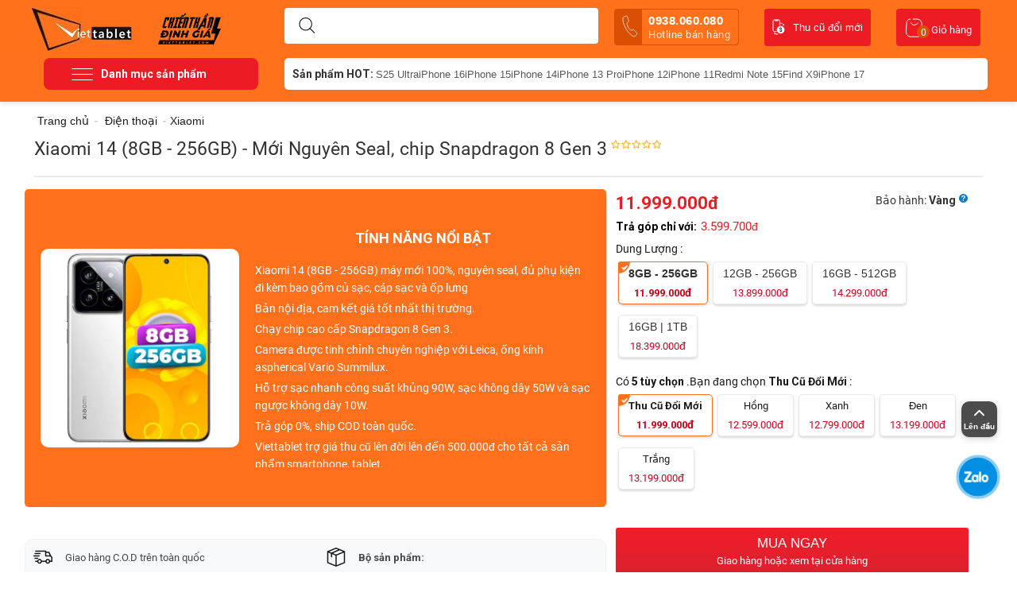

--- FILE ---
content_type: text/html; charset=UTF-8
request_url: https://www.viettablet.com/xiaomi-mi-14
body_size: 36222
content:
<!DOCTYPE html>
<html xmlns="https://www.w3.org/1999/xhtml" lang="vi">
<head>
<link rel="dns-prefetch"href="//cdn.jsdelivr.net">
<link rel="preconnect" href="//cdn.jsdelivr.net"crossorigin="crossorigin">
<link rel="dns-prefetch"href="//connect.facebook.net">
<link rel="preconnect" href="//connect.facebook.net"crossorigin="crossorigin">
<link rel="dns-prefetch"href="//www.google-analytics.com">
<link rel="preconnect" href="//www.google-analytics.com"crossorigin="crossorigin">
<link rel="dns-prefetch"href="//www.clarity.ms">
<link rel="preconnect" href="//www.clarity.ms"crossorigin="crossorigin">
<link rel="preload" href="https://www.viettablet.com//design/themes/duchuymobile/media/custom_fonts/unitheme.ttf">
<link rel="preload" href="https://www.viettablet.com//design/themes/duchuymobile/media/fonts/glyphs.woff">
    <link rel="preconnect" href="https://fonts.gstatic.com" crossorigin="">
    <link href="https://fonts.googleapis.com/css2?family=Roboto:wght@300;500;700&amp;display=swap" rel="stylesheet">

<base href="https://www.viettablet.com/" />
<meta http-equiv="X-UA-Compatible" content="chrome=1">
<meta http-equiv="Content-Type" content="text/html; charset=utf-8" data-ca-mode="" />

<meta name="description" content="Xiaomi 14 (8GB - 256GB) chạy chip Snapdragon 8 Gen 3, 2 sim, tiếng Việt. Mua trả góp Xiaomi 14 chính hãng xách tay, có thu cũ đổi mới lên đời giá tốt tại Viettablet TPHCM" />


<meta name="keywords" content="Xiaomi 14" />

<meta content="INDEX,FOLLOW" name="robots" />
  <link rel="canonical" href="https://www.viettablet.com/xiaomi-mi-14" />
    <meta property="og:url" content="https://www.viettablet.com/xiaomi-mi-14" />
    <link rel="alternate" href="https://www.viettablet.com/xiaomi-mi-14" hreflang="vi-vn" />
<meta property="og:image" content="https://cdn.viettablet.com/images/detailed/57/xiaomi-14-viettablet-8-256_optimized.jpg" />

 <meta property="og:type" content="product" />
<meta name="copyright" content="Viettablet Mobile" />
<meta name="author" content=" Viettablet Mobile " />
<meta http-equiv="audience" content="General" />
<meta name="resource-type" content="Document" />
<meta name="distribution" content="Global" />
<meta name="revisit-after" content="1 days" />
<meta name="GENERATOR" content=" Viettablet Mobile" />
<meta name="geo.region" content="VN-SG" />
<meta name="geo.placename" content="Hồ Chí Minh" />
<meta name="geo.position" content="10.791810, 106.689708" />
<meta name="ICBM" content="10.791810, 106.689708" />

<link rel="manifest" href="https://www.viettablet.com/manifest.json">
    <!-- Google Tag Manager -->
    <script>
        setTimeout(function(){
            (function(w,d,s,l,i){w[l]=w[l]||[];w[l].push({'gtm.start':
                    new Date().getTime(),event:'gtm.js'});var f=d.getElementsByTagName(s)[0],
                j=d.createElement(s),dl=l!='dataLayer'?'&l='+l:'';j.async=true;j.src=
                'https://www.googletagmanager.com/gtm.js?id='+i+dl;f.parentNode.insertBefore(j,f);
            })(window,document,'script','dataLayer','GTM-W6NB3DS');
        },5000);
    </script>
    <!-- End Google Tag Manager -->
    <!-- Google Tag Manager (noscript) -->
    <noscript><iframe src="https://www.googletagmanager.com/ns.html?id=GTM-W6NB3DS"
                      height="0" width="0" style="display:none;visibility:hidden"></iframe></noscript>
    <!-- End Google Tag Manager (noscript) -->


    <!-- Facebook Pixel Code -->
    <script>
        !function(f,b,e,v,n,t,s)
        {if(f.fbq)return;n=f.fbq=function(){n.callMethod?
            n.callMethod.apply(n,arguments):n.queue.push(arguments)};
            if(!f._fbq)f._fbq=n;n.push=n;n.loaded=!0;n.version='2.0';
            n.queue=[];t=b.createElement(e);t.async=!0;
            t.src=v;s=b.getElementsByTagName(e)[0];
            s.parentNode.insertBefore(t,s)}(window, document,'script',
            'https://connect.facebook.net/en_US/fbevents.js');
        fbq('init', '2798251257132576');
        fbq('track', 'PageView');
    </script>
    <noscript><img height="1" width="1" style="display:none"
                   src="https://www.facebook.com/tr?id=2798251257132576&ev=PageView&noscript=1"
        /></noscript>
    <!-- End Facebook Pixel Code -->
    <!-- Facebook Pixel Code -->
    <script>
        !function(f,b,e,v,n,t,s)
        {if(f.fbq)return;n=f.fbq=function(){n.callMethod?
            n.callMethod.apply(n,arguments):n.queue.push(arguments)};
            if(!f._fbq)f._fbq=n;n.push=n;n.loaded=!0;n.version='2.0';
            n.queue=[];t=b.createElement(e);t.async=!0;
            t.src=v;s=b.getElementsByTagName(e)[0];
            s.parentNode.insertBefore(t,s)}(window, document,'script',
            'https://connect.facebook.net/en_US/fbevents.js');
        fbq('init', '3069270110012563');
        fbq('track', 'PageView');
    </script>
    <noscript><img height="1" width="1" style="display:none"
                   src="https://www.facebook.com/tr?id=3069270110012563&ev=PageView&noscript=1"
        /></noscript>
    <!-- End Facebook Pixel Code
    
        <script>
            !function (w, d, t) {
              w.TiktokAnalyticsObject=t;var ttq=w[t]=w[t]||[];ttq.methods=["page","track","identify","instances","debug","on","off","once","ready","alias","group","enableCookie","disableCookie"],ttq.setAndDefer=function(t,e){t[e]=function(){t.push([e].concat(Array.prototype.slice.call(arguments,0)))}};for(var i=0;i<ttq.methods.length;i++)ttq.setAndDefer(ttq,ttq.methods[i]);ttq.instance=function(t){for(var e=ttq._i[t]||[],n=0;n<ttq.methods.length;n++
    )ttq.setAndDefer(e,ttq.methods[n]);return e},ttq.load=function(e,n){var i="https://analytics.tiktok.com/i18n/pixel/events.js";ttq._i=ttq._i||{},ttq._i[e]=[],ttq._i[e]._u=i,ttq._t=ttq._t||{},ttq._t[e]=+new Date,ttq._o=ttq._o||{},ttq._o[e]=n||{};n=document.createElement("script");n.type="text/javascript",n.async=!0,n.src=i+"?sdkid="+e+"&lib="+t;e=document.getElementsByTagName("script")[0];e.parentNode.insertBefore(n,e)};
    
              ttq.load('C6KFDNK4L0UCTH07LTI0');
              ttq.page();
            }(window, document, 'ttq');
        </script>
    -->
    <script type="application/ld+json">
        {
            "@context" : "http://schema.org",
            "@type" : "LocalBusiness",
            "name" : "Viettablet",
            "image" : "https://cdn.viettablet.com/images/logos/1/logo-viettablet.png",
            "telephone" : "0938.060.080",
            "email" : "adminviettablet@gmail.com",
            "address" : {
                "@type" : "PostalAddress",
                "streetAddress" : "174 Cao Thắng, P.11, Q.10",
                "addressLocality" : "TPHCM",
                "addressCountry" : "VN",
                "postalCode" : "70000"
            },
            "url" : "https://www.viettablet.com/",
            "openingHoursSpecification": [
                {
                    "@type": "OpeningHoursSpecification",
                    "dayOfWeek": [
                        "Thứ hai",
                        "Thứ ba",
                        "Thứ tư",
                        "Thứ năm",
                        "Thứ sáu",
                        "Thứ bảy",
                        "Chủ nhật"
                    ],
                    "opens": "07:00",
                    "closes": "23:00"
                }
            ],
            "priceRange" : "100000 – 100000000"
        }

    </script>

    <script type="text/javascript">
        setTimeout(function(){
            (function(c,l,a,r,i,t,y){
                c[a]=c[a]||function(){(c[a].q=c[a].q||[]).push(arguments)};
                t=l.createElement(r);t.async=1;t.src="https://www.clarity.ms/tag/"+i;
                y=l.getElementsByTagName(r)[0];y.parentNode.insertBefore(t,y);
            })(window, document, "clarity", "script", "4jhy8ukmdx");
        },5000);
    </script>


<script type="application/ld+json">
{
  "@context": "https://schema.org/", 
  "@type": "Product", 
  "name": "Xiaomi 14 (8GB - 256GB) - Mới Nguyên Seal",
  "image": "https://www.viettablet.com/xiaomi-mi-14",
  "description": "Xiaomi 14 8GB - 256GB chạy chip Snapdragon 8 Gen 3, 2 sim, tiếng Việt Mua trả g&oacute;p Xiaomi 14 ch&iacute;nh h&atilde;ng x&aacute;ch tay, c&oacute; thu cũ đổi mới l&ecirc;n đời gi&aacute; tốt tại Viettablet TPHCM",
  "brand": "Xiaomi",
  "sku": "xiaomi-mi-14",
  "mpn": "4603",
  "offers": {
    "@type": "Offer",
    "url": "https://www.viettablet.com/xiaomi-mi-14",
    "priceCurrency": "VND",
    "price": "11999000",
    "priceValidUntil": "2026-01-26",
    "availability": "https://schema.org/InStock",
    "itemCondition": "https://schema.org/NewCondition"
  }
}
</script>







    <title>Xiaomi 14 (8GB - 256GB) Chính Hãng, Chip Snapdragon 8 Gen 3</title>
    <meta property="og:title" content="Xiaomi 14 (8GB - 256GB) Chính Hãng, Chip Snapdragon 8 Gen 3" />
    <meta name="title" content="Xiaomi 14 (8GB - 256GB) Chính Hãng, Chip Snapdragon 8 Gen 3">
<meta property="fb:app_id" content="502607253887367"/>
<meta name="theme-color" content="#ff711b"/>
<meta name="google-site-verification" content="AtWdQNt-IqtzWjtTA7vJgVBBsZi2aqPt4FIDiDCrCOc" />



<meta property="og:description" content="Xiaomi 14 (8GB - 256GB) chạy chip Snapdragon 8 Gen 3, 2 sim, tiếng Việt. Mua trả góp Xiaomi 14 chính hãng xách tay, có thu cũ đổi mới lên đời giá tốt tại Viettablet TPHCM" />
<meta name="viewport" content="width=device-width" />
<link href="/favicon-96x96.png" rel="shortcut icon">
<link href="https://www.viettablet.com/favicon-96x96.png" rel="icon" type="image/vnd.microsoft.icon" />
<link rel="apple-touch-icon" href="/apple-touch-icon.png" />

<link type="text/css" rel="stylesheet" href="https://cdn.viettablet.com/var/cache/misc/assets/design/themes/duchuymobile/css/standalone.afd57840fed88fcc73d4b3e911e577121747268502.css" />

<!-- BK CSS -->
<link rel="stylesheet" href="https://pc.baokim.vn/css/bk.css">
<!-- END BK CSS -->
</head>

<body class="sss">
<!-- Google Tag Manager (noscript) -->
<noscript><iframesrc="https://www.googletagmanager.com/ns.html?id=GTM-KJP7SNP"
height="0" width="0" style="display:none;visibility:hidden"></iframe></noscript>
<!-- End Google Tag Manager (noscript) -->
<!-- Google Tag Manager (noscript) -->
<noscript><iframe src="https://www.googletagmanager.com/ns.html?id=GTM-TFZ274G"
height="0" width="0" style="display:none;visibility:hidden"></iframe></noscript>
<!-- End Google Tag Manager (noscript) -->

<div class="tygh  " id="tygh_container">
<div id="ajax_overlay" class="ajax-overlay"></div>
<div id="ajax_loading_box" class="ajax-loading-box"></div>

<div class="cm-notification-container notification-container">
</div>
<div class="helper-container" id="tygh_main_container">
    
        
    <div class="tygh-header clearfix">
        <div class="container header-grid header-grid-full">
    

    <div class="row">                <div class="span16 search-block-grid cart-content-grid" >
                                    <div class=" top-logo float-left">
        <div class="logo-container">
    <a href="https://www.viettablet.com" title="Hệ thống bán lẻ smartphone, tablet toàn quốc">
                <img src="https://cdn.viettablet.com/images/logos/1/logo-viettablet.png" style=" margin-top: 5px; " width="139" height="55"  alt="Viettablet -Hệ thống bán lẻ smartphone, tablet toàn quốc" class="logo">
    
    </a>
        <img src="https://cdn.viettablet.com/images/chien-than-dinh-gia.svg" style=" width: 79px; margin: 5px 0 0 20px; " width="79" height="40" alt="Viettablet - Hệ thống bán lẻ smartphone, tablet toàn quốc" class="logo-a">
    </div>

    </div><div class=" top-search-block-grid">
        <div class="search-block">
<div class="search-autocomplete"></div>
    <form action="https://www.viettablet.com" name="search_form" method="get">
        <button title="Search" class="search-magnifier" type="submit"><svg width="21" height="20" viewBox="0 0 21 20" fill="none" xmlns="http://www.w3.org/2000/svg"><path fill-rule="evenodd" clip-rule="evenodd" d="M4.13119 1.46534C5.47481 0.567566 7.05447 0.0883789 8.67043 0.0883789V0.588379L8.67047 0.0883789C10.8373 0.0885168 12.9154 0.949368 14.4477 2.48159C15.9799 4.0138 16.8407 6.0919 16.8409 8.25878V8.25881C16.8409 9.87477 16.3617 11.4544 15.4639 12.7981C14.5661 14.1417 13.2901 15.1889 11.7971 15.8073C10.3042 16.4257 8.66137 16.5875 7.07646 16.2722C5.49155 15.957 4.03572 15.1788 2.89307 14.0362C1.75041 12.8935 0.972254 11.4377 0.656996 9.85278C0.341738 8.26787 0.50354 6.62507 1.12194 5.13212C1.74034 3.63917 2.78757 2.36312 4.13119 1.46534ZM8.67043 1.08838C10.5721 1.08851 12.3959 1.844 13.7405 3.18869C15.0852 4.53338 15.8407 6.35713 15.8409 8.25881M8.6704 1.08838C7.25224 1.08839 5.86592 1.50892 4.68676 2.29681C3.50759 3.08471 2.58853 4.20458 2.04582 5.5148C1.50311 6.82503 1.36111 8.26676 1.63778 9.65769C1.91445 11.0486 2.59737 12.3263 3.60017 13.3291C4.60298 14.3319 5.88062 15.0148 7.27155 15.2915C8.66248 15.5681 10.1042 15.4261 11.4144 14.8834C12.7247 14.3407 13.8445 13.4217 14.6324 12.2425C15.4203 11.0633 15.8409 9.67701 15.8409 8.25884" fill="#000"></path><path fill-rule="evenodd" clip-rule="evenodd" d="M14.0395 13.6276C14.2348 13.4324 14.5514 13.4324 14.7467 13.6276L20.1036 18.9846C20.2989 19.1799 20.2989 19.4964 20.1036 19.6917C19.9083 19.887 19.5918 19.887 19.3965 19.6917L14.0395 14.3348C13.8443 14.1395 13.8443 13.8229 14.0395 13.6276Z" fill="#000"></path></svg></button>
        <input type="hidden" name="dispatch" value="products.search">
            

        <input type="text" name="q" value="" id="search_input" title="Tìm sản phẩm mong muốn ..." class="search-input cm-hint" autocomplete="off"/>
            </form>
</div>

<!-- Inline script moved to the bottom of the page -->


<style type="text/css">
    .top-search {
        z-index: 1;
    }
    div#search_suggest {
        position: absolute;
        background: #fff;
        z-index: 99;
        border-radius: 10px;
        padding: 20px 10px;
        min-height: 100px;
        margin-top: 10px;
        width: 395px;
        left: -3px;
        border: 1px solid #ff701c;
        top: 43px;
        box-sizing: border-box;
    }
        .list_suggest a svg path {
        stroke: #2121219c;
    }
    .list_suggest {
        display: flex;
        flex-wrap: wrap;
        gap: 10px;
    }
    .list_suggest a {
        border: 1px solid #d1d5db;
        padding: 8px 10px;
        border-radius: 10px;
        display: flex;
        gap: 5px;
        color: #000000f2;
        font-size: 13px;
    }
    .list_suggest a svg {
        width: 15px;
    }

    .list_search_products h3 {
        font-size: 16px;
    }
    .list_search_products h3.hsech-empty {
        font-weight: normal;
        font-size: 15px;
        display: flex;
        gap: 10px;
        align-items: center;
        border-bottom: 1px solid #dfe0e4;
        padding-bottom: 10px;
    }
    .list_search_products h3.hsech-empty svg path {
        stroke: #ed1c25;
    }
    .list_search_products ul {
        display: flex;
        flex-wrap: wrap;
        gap: 10px;
    }
    .list_search_products ul.list-cat {
        gap: 5px;
        margin-bottom: 15px;
    }
    .list_search_products ul.list-cat a {
        font-size: 15px;
        display: block;
        padding: 3px 3px;
    }
    .list_search_products ul.list-disc {
        list-style: circle;
        margin-left: 35px;
    }
    .list_search_products ul.list-disc li {
        list-style: disc;
        padding: 0;
        font-size: 14px;
        line-height: 20px;
        color: #737373;
    }
    .list_search_products ul.list-disc li a {
        display: inline-block;
        font-weight: bold;
        color: red;
        font-size: 14px;
    }
    .list_search_products li {
        flex: 0 0 100%;
    }
    .list_search_products li a {
        display: flex;
        gap: 10px;
    }
    .list_search_products li img {
        width: 65px;
        height: 65px;
        border-radius: 5px;
        overflow: hidden;
        margin-right: 10px;
    }
    .list_search_products li h6 {
        font-size: 14px;
        font-weight: normal;
        letter-spacing: .2px;
        line-height: 22px;
        margin-bottom: 0;
        opacity: .8;
    }
    .list_search_products li span.sitem-lprice {
        font-size: 13px;
        text-decoration: line-through;
        color: #777;
    }
    .list_search_products li p.sitem-price {
        padding: 3px 0 2px;
    }
    .list_search_products li p.sitem-price span {
        font-weight: 600;
        color: #ed1c25;
        display: block;
    }
    .list_search_products li p.sitem-price em {
        color: #d40e0e;
        font-size: 12px;
        margin-left: 10px;
        background: #ed1c252b;
        padding: 2px 6px;
        border-radius: 4px;
        font-weight: 500;
    }
</style>
    </div><a class="tu_van_mien_phi" href="tel:0938.060.080 ">
    <svg width="20" height="28" viewBox="0 0 20 28" fill="none" xmlns="http://www.w3.org/2000/svg">
        <path d="M18.5199 22.7864C17.9146 21.7289 16.2331 19.9717 15.3904 19.2194C14.2929 18.2403 14.2025 18.1602 13.0067 18.6338C12.209 18.95 11.6484 19.2732 10.9144 18.8985C10.1804 18.5239 8.7395 17.1345 7.65384 15.2611C6.56817 13.3877 6.0441 11.3816 6.08542 10.5612C6.12675 9.74071 6.69287 9.42403 7.36128 8.88855C8.30335 8.13373 8.2931 7.96311 8.04304 6.53632C7.84745 5.4263 7.12576 3.10092 6.50826 2.05132C5.84864 0.924965 5.80667 1.08159 5.16431 1.16688C4.64071 1.23877 4.12479 1.35845 3.62301 1.52444C2.63889 1.85558 2.05171 2.19235 1.54183 2.79829C1.03194 3.40424 0.451052 4.98945 1.3105 8.47986C2.16994 11.9703 2.92799 13.8404 4.70989 16.9165C6.49178 19.9927 8.01222 21.7974 10.3348 24.0626C13.2088 26.8623 14.6047 26.8407 15.3863 26.7032C16.168 26.5657 16.7543 26.2304 17.5342 25.544C17.9294 25.1934 18.2914 24.8071 18.6157 24.3901C19.0107 23.8787 19.1673 23.9207 18.5199 22.7864Z" stroke="white" stroke-width="0.75" stroke-miterlimit="10"/>
    </svg>

    0938.060.080 <span>Hotline bán hàng</span></a><div class=" top-cart-content">
        
<div class="dropdown-box" id="cart_status_135">
    <a href="https://www.viettablet.com/cart" id="sw_dropdown_135" class="popup-title cm-combination top-icon-cart empty">
        
            <svg width="23" height="24" viewBox="0 0 23 24" fill="none" xmlns="http://www.w3.org/2000/svg">
                <path d="M6.89888 1V1C4.3781 1 2.29099 2.9584 2.13076 5.47408L1.40646 16.8456C1.18628 20.3023 3.93057 23.227 7.39432 23.227H15.6731C19.1117 23.227 21.8469 20.3428 21.6646 16.9089L21.1218 6.68198C20.9527 3.49634 18.3204 1 15.1303 1H9.73034" stroke="#fff"/>
                <path d="M7.37079 5.59033C8.55056 7.76471 12.0899 10.8088 16.809 5.59033" stroke="#fff"/>
            </svg>
            <span class="minicart-title">Giỏ hàng</span>
             <span class="basket-cart-amount">0</span>
        

    </a>
    <div id="dropdown_135" class="cm-popup-box popup-content hidden">
        
            <div class="cm-cart-content cm-cart-content-thumb cm-cart-content-delete">
                    <div class="cart-items">
                                                    <p class="center">Giỏ hàng trống</p>
                                            </div>

                                        <div class="cm-cart-buttons buttons-container hidden">
                                            <div class="view-checkout-button center">
                           <a href="https://www.viettablet.com/cart" rel="nofollow" class="view-checkout">Thanh toán</a>
                        </div>
                        
                    </div>
                    
            </div>
        

    </div>
<!--cart_status_135-->
</div>



    </div>﻿<ul class="navibar_header">

    <li>
        <a href="https://www.viettablet.com/thu-cu-doi-moi" target="_blank" title="thu cu doi moi" class="kenh-video">
            <svg width="16" height="20" viewBox="0 0 16 20" fill="none" xmlns="http://www.w3.org/2000/svg">
                <path d="M5 15.6H2.3C1.6 15.6 1 15 1 14.3V2.3C1 1.6 1.6 1 2.3 1H8.1C8.8 1 9.4 1.6 9.4 2.3V7.7" stroke="#fff" stroke-linecap="round" stroke-linejoin="round"/>
                <path d="M10.6 8.6001C13.3 8.6001 15.4 10.8001 15.4 13.4001C15.4 16.1001 13.2 18.2001 10.6 18.2001C7.89999 18.2001 5.79999 16.0001 5.79999 13.4001C5.79999 10.7001 7.99999 8.6001 10.6 8.6001Z" fill="#fff"/>
                <path d="M10.8 5.1999C12.1 5.0999 13.3 5.7999 14 6.8999" stroke="#fff" stroke-linecap="round" stroke-linejoin="round"/>
                <path d="M12.6 6.9001L14.4 8.6001L14.9 6.1001L12.6 6.9001Z" fill="#fff"/>
                <path d="M6.89999 18.9C6.59999 19 6.29999 19.1 5.99999 19.1C4.99999 19.2 4.09999 18.9 3.29999 18.3" stroke="#fff" stroke-linecap="round" stroke-linejoin="round"/>
                <path d="M4.59999 17.8L2.29999 16.8L2.59999 19.3L4.59999 17.8Z" fill="#fff"/>
                <path d="M2.79999 1H7.49999V2C7.49999 2.2 7.29999 2.5 7.09999 2.5H6.99999H3.29999C2.99999 2.5 2.79999 2.3 2.79999 2.1V1Z" fill="#fff"/>
                <path d="M11.4 14.6C11.4 14.4 11.3 14.3 11.2 14.1C11 14 10.8 13.8 10.6 13.8C10.4 13.7 10.2 13.6 10 13.5C9.5 13.3 9.2 12.8 9.2 12.3C9.2 12 9.3 11.6 9.5 11.4C9.7 11.2 10.1 11 10.4 11V10.2H10.9V10.9C11.2 10.9 11.6 11.1 11.8 11.4C12 11.7 12.1 12.1 12.1 12.5H11.4C11.4 12.3 11.3 12 11.2 11.8C11.1 11.6 10.9 11.6 10.7 11.6C10.5 11.6 10.3 11.7 10.2 11.8C10.1 11.9 10 12.1 10 12.3C10 12.5 10.1 12.6 10.2 12.8C10.4 12.9 10.6 13.1 10.8 13.1C11 13.2 11.2 13.3 11.5 13.4C11.6 13.5 11.8 13.6 11.9 13.7C12 13.8 12.1 14 12.2 14.1C12.3 14.3 12.3 14.4 12.3 14.6C12.3 14.9 12.2 15.3 12 15.5C11.7 15.8 11.4 15.9 11 15.9V16.5H10.4V15.9C9.6 15.9 9 15.2 9 14.4H9.8C9.8 14.6 9.9 14.9 10 15C10.2 15.2 10.4 15.2 10.6 15.2C10.8 15.2 11 15.1 11.2 15C11.3 14.9 11.4 14.7 11.4 14.6Z" fill="#000"/>
            </svg>
            Thu cũ đổi mới
        </a>
    </li>

</ul>
                    </div>
    </div>

    <div class="row">                <div class="span16 top-menu-grid" >
                                    <div class="row">                <div class="span4 gird_top_menu" >
                                    <span href="#" class="menu-button-show">
    <svg width="27" height="15" viewBox="0 0 27 15" fill="none" xmlns="http://www.w3.org/2000/svg">
<rect width="27" height="1" rx="0.5" fill="white"/>
<rect y="14" width="27" height="1" rx="0.5" fill="white"/>
<rect y="7" width="27" height="1" rx="0.5" fill="white"/>
</svg>
    <span>Danh mục sản phẩm</span>
</span>
<ul id="vmenu_183" class="navbar ldesign-horizontal-menu">
                                		
		            <li class="horizontal-menu-item menu-li-first  icon-top-menu-dien-thoai" data-submenu-id="nav_cart_561">
                <a  href="https://www.viettablet.com/dien-thoai" class="title_list_item ">
				                Điện thoại
				                </a>
                					
                    <div id="nav_cart_561" class="popover mega_full_width">
    					<div class="popover-content">

														<div class="menu_colum">
																					                                                                            								                                                        				                  					                                                    							<div class="sub_menu_colum" >
            						                                        										
										<a class="title_list_category_sub_end"  href="https://www.viettablet.com/dien-thoai/dien-thoai-samsung-1">Samsung</a>
                                                                                									                                                        				                  					                                                                            										
										<a class="title_list_category_sub_end"  href="https://www.viettablet.com/dien-thoai/dien-thoai-xiaomi-1">Xiaomi</a>
                                                                                									                                                        				                  					                                                                            										
										<a class="title_list_category_sub_end"  href="https://www.viettablet.com/dien-thoai/dien-thoai-google">Google Pixel</a>
                                                                                									                                                        				                  					                                                                            										
										<a class="title_list_category_sub_end"  href="https://www.viettablet.com/dien-thoai/oppo">Oppo</a>
                                                                                									                                                        				                  					                                                                            										
										<a class="title_list_category_sub_end"  href="https://www.viettablet.com/dien-thoai/vivo">Vivo</a>
                                                                                									                                                        				                  					                                                                            										
										<a class="title_list_category_sub_end"  href="https://www.viettablet.com/dien-thoai/honor">Honor</a>
                                                                                									                                                        				                  					                                                                            										
										<a class="title_list_category_sub_end"  href="https://www.viettablet.com/dien-thoai/oneplus">OnePlus</a>
                                                                                									                                                        				                  					                                                                            										
										<a class="title_list_category_sub_end"  href="https://www.viettablet.com/dien-thoai/dien-thoai-realme">Realme</a>
                                                                                									                                                        				                  					                                                                            										
										<a class="title_list_category_sub_end"  href="https://www.viettablet.com/dien-thoai/sony">Sony</a>
                                                                                									                                                        				                  					                                                                            										
										<a class="title_list_category_sub_end"  href="https://www.viettablet.com/dien-thoai/gaming-phone">Gaming Phone</a>
                                                                                									                                                        				                  					                                                                            										
										<a class="title_list_category_sub_end"  href="https://www.viettablet.com/dien-thoai/tecno">Tecno</a>
                                                                                									                                                        				                  					                                                                            										
										<a class="title_list_category_sub_end"  href="https://www.viettablet.com/dien-thoai/infinix">Infinix</a>
                                            																					<div class="clear"></div>
											</div>
											<div class="sub_menu_colum">
																					                                        									                                                        				                  					                                                                            										
										<a class="title_list_category_sub_end"  href="https://www.viettablet.com/dien-thoai/meizu">Meizu</a>
                                                                                									                                                        				                  					                                                                            										
										<a class="title_list_category_sub_end"  href="https://www.viettablet.com/dien-thoai/motorola">Motorola</a>
                                                                                									                                                        				                  					                                                                            										
										<a class="title_list_category_sub_end"  href="https://www.viettablet.com/dien-thoai/oukitel">Oukitel</a>
                                                                                									                                                        				                  					                                                                            										
										<a class="title_list_category_sub_end"  href="https://www.viettablet.com/dien-thoai/sharp">Sharp</a>
                                                                                									                                                        				                  					                                                                            										
										<a class="title_list_category_sub_end"  href="https://www.viettablet.com/dien-thoai/zte">ZTE</a>
                                                                                									                                                        				                  					                                                                            										
										<a class="title_list_category_sub_end"  href="https://www.viettablet.com/dien-thoai/dien-thoai-sieu-ben">Điện thoại Siêu Bền</a>
                                                                                									                                                        				                  					                                                                            										
										<a class="title_list_category_sub_end"  href="https://www.viettablet.com/dien-thoai/tcl">TCL</a>
                                                                                									                                                        				                  					                                                                            										
										<a class="title_list_category_sub_end"  href="https://www.viettablet.com/dien-thoai/dien-thoai-huawei">Huawei</a>
                                                                                									                                                        				                  					                                                                            										
										<a class="title_list_category_sub_end"  href="https://www.viettablet.com/dien-thoai/asus">Asus</a>
                                                                                									                                                        				                  					                                                                            										
										<a class="title_list_category_sub_end"  href="https://www.viettablet.com/dien-thoai/lg">LG</a>
                                                                                									                                                        				                  					                                                                            										
										<a class="title_list_category_sub_end"  href="https://www.viettablet.com/dien-thoai/nokia">Nokia</a>
                                                                                									                                                        				                  					                                                                            										
										<a class="title_list_category_sub_end"  href="https://www.viettablet.com/dien-thoai/iqoo">iQOO</a>
                                            																					<div class="clear"></div>
											</div>
											<div class="sub_menu_colum">
																					                                        									                                                        				                  					                                                                            										
										<a class="title_list_category_sub_end"  href="https://www.viettablet.com/dien-thoai/htc">HTC</a>
                                                                                									                                                        				                  					                                                                            										
										<a class="title_list_category_sub_end"  href="https://www.viettablet.com/dien-thoai/inoi">INOI</a>
                                                                                									                                                        				                  					                                                                            										
										<a class="title_list_category_sub_end"  href="https://www.viettablet.com/dien-thoai/chup-anh">Chụp Ảnh - Quay Phim</a>
                                                                                            								<div class="clear"></div>
        									</div>
        																								  								<div class="clear"></div>
								</div>
						 								<div class="menu_colum">
														                                    <span class="subitem_active"><a href="https://www.viettablet.com/dien-thoai">Theo giá sản phẩm</a></span>
                                    							                                                                            								                                                        				                  					                                                    							<div class="sub_menu_colum" >
            						                                        										
										<a class="title_list_category_sub_end"  href="https://www.viettablet.com/dien-thoai/?list_price=duoi-2-trieu">Dưới 2 Triệu</a>
                                                                                									                                                        				                  					                                                                            										
										<a class="title_list_category_sub_end"  href="https://www.viettablet.com/dien-thoai/?list_price=tu-2-4-trieu">Từ 2 - 4 Triệu</a>
                                                                                									                                                        				                  					                                                                            										
										<a class="title_list_category_sub_end"  href="https://www.viettablet.com/dien-thoai/?list_price=tu-4-7-trieu">Từ 4 - 7 Triệu</a>
                                                                                									                                                        				                  					                                                                            										
										<a class="title_list_category_sub_end"  href="https://www.viettablet.com/dien-thoai/?list_price=tu-7-13-trieu">Từ 7 - 13 Triệu</a>
                                                                                									                                                        				                  					                                                                            										
										<a class="title_list_category_sub_end"  href="https://www.viettablet.com/dien-thoai/?list_price=tren-13-trieu">Trên 13 Triệu</a>
                                                                                									                                                        				                  					                                                                            										
										<a class="title_list_category_sub_end"  href="https://www.viettablet.com/dien-thoai/?list_price=tren-16trieu">Trên 16 Triệu</a>
                                                                                            								<div class="clear"></div>
        									</div>
        																								  								<div class="clear"></div>
								</div>
						 								<div class="menu_colum">
														                                    <span class="subitem_active"><a href="https://www.viettablet.com/dien-thoai">Điện Thoại HOT</a></span>
                                    							                                                                            								                                                        				                  					                                                    							<div class="sub_menu_colum" >
            						                                        										
										<a class="title_list_category_sub_end"  href="https://www.viettablet.com/dien-thoai/oppo/find-x9-series">Oppo Find X9</a>
                                                                                									                                                        				                  					                                                                            										
										<a class="title_list_category_sub_end"  href="https://www.viettablet.com/dien-thoai/dien-thoai-xiaomi-1/15t-series">Xiaomi 15T</a>
                                                                                									                                                        				                  					                                                                            										
										<a class="title_list_category_sub_end"  href="https://www.viettablet.com/dien-thoai/dien-thoai-xiaomi-1/17-series">Xiaomi 17</a>
                                                                                									                                                        				                  					                                                                            										
										<a class="title_list_category_sub_end"  href="https://www.viettablet.com/dien-thoai/dien-thoai-samsung-1/s25-series">S25 Ultra</a>
                                                                                									                                                        				                  					                                                                            										
										<a class="title_list_category_sub_end"  href="https://www.viettablet.com/dien-thoai/oppo/reno14-series">Oppo Reno14</a>
                                                                                									                                                        				                  					                                                                            										
										<a class="title_list_category_sub_end"  href="https://www.viettablet.com/dien-thoai/dien-thoai-xiaomi-1/15-series">Xiaomi 15 Ultra</a>
                                                                                									                                                        				                  					                                                                            										
										<a class="title_list_category_sub_end"  href="https://www.viettablet.com/dien-thoai/dien-thoai-samsung-1/z-fold-7">Z Fold7</a>
                                                                                									                                                        				                  					                                                                            										
										<a class="title_list_category_sub_end"  href="https://www.viettablet.com/dien-thoai/dien-thoai-samsung-1/flip-7">Z Flip7</a>
                                                                                									                                                        				                  					                                                                            										
										<a class="title_list_category_sub_end"  href="https://www.viettablet.com/dien-thoai/dien-thoai-samsung-1/s24-series">S24 Ultra</a>
                                                                                									                                                        				                  					                                                                            										
										<a class="title_list_category_sub_end"  href="https://www.viettablet.com/poco-f8-pro">Poco F8 Pro</a>
                                                                                									                                                        				                  					                                                                            										
										<a class="title_list_category_sub_end"  href="https://www.viettablet.com/poco-f8-ultra">Poco F8 Ultra</a>
                                                                                									                                                        				                  					                                                                            										
										<a class="title_list_category_sub_end"  href="https://www.viettablet.com/xiaomi-poco-m7-pro-5g-12gb-256gb">Poco M7 Pro</a>
                                            																					<div class="clear"></div>
											</div>
											<div class="sub_menu_colum">
																					                                        									                                                        				                  					                                                                            										
										<a class="title_list_category_sub_end"  href="https://www.viettablet.com/honor-x9d">Honor X9d</a>
                                                                                									                                                        				                  					                                                                            										
										<a class="title_list_category_sub_end"  href="https://www.viettablet.com/dien-thoai/dien-thoai-xiaomi-1/redmi-note-15-series">Redmi Note 15</a>
                                                                                									                                                        				                  					                                                                            										
										<a class="title_list_category_sub_end"  href="https://www.viettablet.com/dien-thoai/oppo/reno15-series">Oppo Reno15</a>
                                                                                            								<div class="clear"></div>
        									</div>
        																								  								<div class="clear"></div>
								</div>
						                         						</div>











					</div>
                            </li>
                                  		
		            <li class="horizontal-menu-item   icon-top-menu-apple" data-submenu-id="nav_cart_562">
                <a  href="https://www.viettablet.com/iphone" class="title_list_item ">
				                iPhone
				                </a>
                					
                    <div id="nav_cart_562" class="popover mega_full_width">
    					<div class="popover-content">

														<div class="menu_colum">
																					                                                                            								                                                        				                  					                                                    							<div class="sub_menu_colum" >
            						                                        										
										<a class="title_list_category_sub_end"  href="https://www.viettablet.com/iphone/iphone-15-series">iPhone 15 Series</a>
                                                                                									                                                        				                  					                                                                            										
										<a class="title_list_category_sub_end"  href="https://www.viettablet.com/iphone/16-series">iPhone 16 Series</a>
                                                                                									                                                        				                  					                                                                            										
										<a class="title_list_category_sub_end"  href="https://www.viettablet.com/iphone/iphone-17-series">iPhone 17 Series</a>
                                                                                									                                                        				                  					                                                                            										
										<a class="title_list_category_sub_end"  href="https://www.viettablet.com/iphone/iphone-14-series">iPhone 14 Series</a>
                                                                                									                                                        				                  					                                                                            										
										<a class="title_list_category_sub_end"  href="https://www.viettablet.com/iphone/iphone-12">iPhone 12 Series</a>
                                                                                									                                                        				                  					                                                                            										
										<a class="title_list_category_sub_end"  href="https://www.viettablet.com/iphone/iphone-13-pro">iPhone 13 Pro | 13 Pro Max</a>
                                                                                									                                                        				                  					                                                                            										
										<a class="title_list_category_sub_end"  href="https://www.viettablet.com/iphone/iphone-13">iPhone 13 | 13 Mini </a>
                                                                                									                                                        				                  					                                                                            										
										<a class="title_list_category_sub_end"  href="https://www.viettablet.com/iphone/iphone-11">iPhone 11 </a>
                                                                                									                                                        				                  					                                                                            										
										<a class="title_list_category_sub_end"  href="https://www.viettablet.com/iphone/iphone-11-pro-max">iPhone 11 Pro Max</a>
                                                                                									                                                        				                  					                                                                            										
										<a class="title_list_category_sub_end"  href="https://www.viettablet.com/iphone/iphone-xs-xs-max">iPhone XS - XS Max</a>
                                                                                									                                                        				                  					                                                                            										
										<a class="title_list_category_sub_end"  href="https://www.viettablet.com/iphone/iphone-11-pro">iPhone 11 Pro</a>
                                                                                									                                                        				                  					                                                                            										
										<a class="title_list_category_sub_end"  href="https://www.viettablet.com/iphone/apple-iphone-xr">iPhone XR</a>
                                            																					<div class="clear"></div>
											</div>
											<div class="sub_menu_colum">
																					                                        									                                                        				                  					                                                                            										
										<a class="title_list_category_sub_end"  href="https://www.viettablet.com/iphone/iphone-x">iPhone X</a>
                                                                                									                                                        				                  					                                                                            										
										<a class="title_list_category_sub_end"  href="https://www.viettablet.com/iphone/iphone-se-2020">iPhone SE (2020)</a>
                                                                                									                                                        				                  					                                                                            										
										<a class="title_list_category_sub_end"  href="https://www.viettablet.com/iphone/iphone-se-2021">iPhone SE 3 (2022)</a>
                                                                                									                                                        				                  					                                                                            										
										<a class="title_list_category_sub_end"  href="https://www.viettablet.com/iphone/apple-iphone-8">iPhone 8</a>
                                                                                									                                                        				                  					                                                                            										
										<a class="title_list_category_sub_end"  href="https://www.viettablet.com/iphone/iphone-8-plus">iPhone 8 Plus</a>
                                                                                									                                                        				                  					                                                                            										
										<a class="title_list_category_sub_end"  href="https://www.viettablet.com/iphone/iphone-7-plus">iPhone 7 | 7 Plus</a>
                                                                                									                                                        				                  					                                                                            										
										<a class="title_list_category_sub_end"  href="https://www.viettablet.com/iphone/iphone-dien-thoai-iphone-6s">iPhone 6S</a>
                                                                                									                                                        				                  					                                                                            										
										<a class="title_list_category_sub_end"  href="https://www.viettablet.com/iphone/iphone-6s-plus-4">iPhone 6S Plus</a>
                                                                                									                                                        				                  					                                                                            										
										<a class="title_list_category_sub_end"  href="https://www.viettablet.com/iphone/iphone-chua-active">iPhone Chưa Active</a>
                                                                                									                                                        				                  					                                                                            										
										<a class="title_list_category_sub_end"  href="https://www.viettablet.com/iphone/iphone-5s">iPhone 5S</a>
                                                                                									                                                        				                  					                                                                            										
										<a class="title_list_category_sub_end"  href="https://www.viettablet.com/iphone/iphone-se">iPhone SE</a>
                                                                                									                                                        				                  					                                                                            										
										<a class="title_list_category_sub_end"  href="https://www.viettablet.com/iphone/trade-in-iphone-12">Thu Cũ - Đổi Mới iPhone 12 series</a>
                                            																					<div class="clear"></div>
											</div>
											<div class="sub_menu_colum">
																					                                                    								<div class="clear"></div>
        									</div>
        																								  								<div class="clear"></div>
								</div>
						 								<div class="menu_colum">
														                                    <span class="subitem_active"><a href="https://www.viettablet.com/iphone">Theo Giá Sản Phẩm </a></span>
                                    							                                                                            								                                                        				                  					                                                    							<div class="sub_menu_colum" >
            						                                        										
										<a class="title_list_category_sub_end"  href="https://www.viettablet.com/iphone/?list_price=duoi-2-trieu">Dưới 2 Triệu</a>
                                                                                									                                                        				                  					                                                                            										
										<a class="title_list_category_sub_end"  href="https://www.viettablet.com/iphone/?list_price=tu-2-4-trieu">Từ 2 - 4 Triệu</a>
                                                                                									                                                        				                  					                                                                            										
										<a class="title_list_category_sub_end"  href="https://www.viettablet.com/iphone/?list_price=tu-4-7-trieu">Từ 4 - 7 Triệu </a>
                                                                                									                                                        				                  					                                                                            										
										<a class="title_list_category_sub_end"  href="https://www.viettablet.com/iphone/?list_price=tu-7-13-trieu">Từ 7 - 13 Triệu</a>
                                                                                									                                                        				                  					                                                                            										
										<a class="title_list_category_sub_end"  href="https://www.viettablet.com/iphone/?list_price=tren-13-trieu">Trên 13 Triệu</a>
                                                                                									                                                        				                  					                                                                            										
										<a class="title_list_category_sub_end"  href="https://www.viettablet.com/iphone/?list_price=tren-16trieu">Trên 16 Triệu</a>
                                                                                            								<div class="clear"></div>
        									</div>
        																								  								<div class="clear"></div>
								</div>
						                         						</div>











					</div>
                            </li>
                                  		
		            <li class="horizontal-menu-item   icon-top-menu-tablet" data-submenu-id="nav_cart_563">
                <a  href="https://www.viettablet.com/may-tinh-bang" class="title_list_item ">
				                Máy Tính Bảng - iPad
				                </a>
                					
                    <div id="nav_cart_563" class="popover mega_full_width">
    					<div class="popover-content">

														<div class="menu_colum">
																					                                                                            								                                                        				                  					                                                    							<div class="sub_menu_colum" >
            						                                        										
										<a class="title_list_category_sub_end"  href="https://www.viettablet.com/may-tinh-bang/apple-ipad-pro">iPad Pro</a>
                                                                                									                                                        				                  					                                                                            										
										<a class="title_list_category_sub_end"  href="https://www.viettablet.com/may-tinh-bang/may-tinh-bang-samsung">Tablet Samsung</a>
                                                                                									                                                        				                  					                                                                            										
										<a class="title_list_category_sub_end"  href="https://www.viettablet.com/may-tinh-bang/xiaomi-pad">Xiaomi</a>
                                                                                									                                                        				                  					                                                                            										
										<a class="title_list_category_sub_end"  href="https://www.viettablet.com/may-tinh-bang/redmi-pad">Redmi Pad Series</a>
                                                                                									                                                        				                  					                                                                            										
										<a class="title_list_category_sub_end"  href="https://www.viettablet.com/may-tinh-bang/ipad-air-series">iPad Air series</a>
                                                                                									                                                        				                  					                                                                            										
										<a class="title_list_category_sub_end"  href="https://www.viettablet.com/may-tinh-bang/ipad-gen-series">iPad Gen series</a>
                                                                                									                                                        				                  					                                                                            										
										<a class="title_list_category_sub_end"  href="https://www.viettablet.com/may-tinh-bang/ipad-mini-series">iPad Mini series</a>
                                                                                									                                                        				                  					                                                                            										
										<a class="title_list_category_sub_end"  href="https://www.viettablet.com/may-tinh-bang/may-tinh-bang-lenovo">Tablet Lenovo</a>
                                                                                									                                                        				                  					                                                                            										
										<a class="title_list_category_sub_end"  href="https://www.viettablet.com/may-tinh-bang/apple-ipad-air">iPad Air</a>
                                                                                									                                                        				                  					                                                                            										
										<a class="title_list_category_sub_end"  href="https://www.viettablet.com/may-tinh-bang/may-doc-sach">Máy Đọc Sách Kindle</a>
                                                                                									                                                        				                  					                                                                            										
										<a class="title_list_category_sub_end"  href="https://www.viettablet.com/may-tinh-bang/tcl">TCL</a>
                                                                                									                                                        				                  					                                                                            										
										<a class="title_list_category_sub_end"  href="https://www.viettablet.com/may-tinh-bang/huawei">Huawei </a>
                                                                                									                                                        				                  					                                                                            										
										<a class="title_list_category_sub_end"  href="https://www.viettablet.com/may-tinh-bang/blackview">Blackview</a>
                                            																					<div class="clear"></div>
											</div>
											<div class="sub_menu_colum">
																					                                        									                                                        				                  					                                                                            										
										<a class="title_list_category_sub_end"  href="https://www.viettablet.com/may-tinh-bang/honor">Tablet Honor</a>
                                                                                									                                                        				                  					                                                                            										
										<a class="title_list_category_sub_end"  href="https://www.viettablet.com/may-tinh-bang/masstel">Masstel</a>
                                                                                            								<div class="clear"></div>
        									</div>
        																								  								<div class="clear"></div>
								</div>
						 								<div class="menu_colum">
														                                    <span class="subitem_active"><a href="https://www.viettablet.com/may-tinh-bang">Theo Giá Sản Phẩm</a></span>
                                    							                                                                            								                                                        				                  					                                                    							<div class="sub_menu_colum" >
            						                                        										
										<a class="title_list_category_sub_end"  href="https://www.viettablet.com/may-tinh-bang/?list_price=duoi-2-trieu">Dưới 2 Triệu</a>
                                                                                									                                                        				                  					                                                                            										
										<a class="title_list_category_sub_end"  href="https://www.viettablet.com/may-tinh-bang/?list_price=tu-2-4-trieu">Từ 2 - 4 Triệu</a>
                                                                                									                                                        				                  					                                                                            										
										<a class="title_list_category_sub_end"  href="https://www.viettablet.com/may-tinh-bang/?list_price=tu-4-7-trieu">Từ 4 - 7 Triệu</a>
                                                                                									                                                        				                  					                                                                            										
										<a class="title_list_category_sub_end"  href="https://www.viettablet.com/may-tinh-bang/?list_price=tu-7-13-trieu">Từ 7 - 13 Triệu</a>
                                                                                									                                                        				                  					                                                                            										
										<a class="title_list_category_sub_end"  href="https://www.viettablet.com/may-tinh-bang/?list_price=tren-13-trieu">Trên 13 Triệu</a>
                                                                                									                                                        				                  					                                                                            										
										<a class="title_list_category_sub_end"  href="https://www.viettablet.com/may-tinh-bang/?list_price=tren-16trieu">Trên 16 Triệu</a>
                                                                                            								<div class="clear"></div>
        									</div>
        																								  								<div class="clear"></div>
								</div>
						 								<div class="menu_colum">
														                                    <span class="subitem_active"><a href="https://www.viettablet.com/may-tinh-bang">Tablet HOT</a></span>
                                    							                                                                            								                                                        				                  					                                                    							<div class="sub_menu_colum" >
            						                                        										
										<a class="title_list_category_sub_end"  href="https://www.viettablet.com/may-tinh-bang/ipad-gen-series/ipad-gen-11-2025-vi">iPad A16</a>
                                                                                									                                                        				                  					                                                                            										
										<a class="title_list_category_sub_end"  href="https://www.viettablet.com/may-tinh-bang/ipad-gen-series/ipad-gen-9-2021">iPad Gen 9</a>
                                                                                									                                                        				                  					                                                                            										
										<a class="title_list_category_sub_end"  href="https://www.viettablet.com/may-tinh-bang/apple-ipad-pro/ipad-pro-2021">iPad Pro M1</a>
                                                                                									                                                        				                  					                                                                            										
										<a class="title_list_category_sub_end"  href="https://www.viettablet.com/may-tinh-bang/apple-ipad-pro/m2">iPad Pro M2</a>
                                                                                									                                                        				                  					                                                                            										
										<a class="title_list_category_sub_end"  href="https://www.viettablet.com/may-tinh-bang/ipad-air-series/ipad-air-5">iPad Air 5</a>
                                                                                									                                                        				                  					                                                                            										
										<a class="title_list_category_sub_end"  href="https://www.viettablet.com/may-tinh-bang/ipad-air-series/ipad-air-m3-2025">iPad Air M3</a>
                                                                                									                                                        				                  					                                                                            										
										<a class="title_list_category_sub_end"  href="https://www.viettablet.com/may-tinh-bang/ipad-gen-series/ipad-gen-8-2020">iPad Gen 8</a>
                                                                                									                                                        				                  					                                                                            										
										<a class="title_list_category_sub_end"  href="https://www.viettablet.com/may-tinh-bang/ipad-mini-series/ipad-mini-6">iPad Mini 6</a>
                                                                                									                                                        				                  					                                                                            										
										<a class="title_list_category_sub_end"  href="https://www.viettablet.com/may-tinh-bang/ipad-mini-series/ipad-mini-5">iPad Mini 5</a>
                                                                                									                                                        				                  					                                                                            										
										<a class="title_list_category_sub_end"  href="https://www.viettablet.com/may-tinh-bang/xiaomi-pad/xiaomi-pad-7-series">Xiaomi Pad 7</a>
                                                                                									                                                        				                  					                                                                            										
										<a class="title_list_category_sub_end"  href="https://www.viettablet.com/may-tinh-bang/may-tinh-bang-samsung/tab-s10-series">Galaxy Tab S10</a>
                                                                                									                                                        				                  					                                                                            										
										<a class="title_list_category_sub_end"  href="https://www.viettablet.com/may-tinh-bang/ipad-gen-series/ipad-gen-10-2022">iPad Gen 10</a>
                                                                                									                                                        				                  					                                                                            										
										<a class="title_list_category_sub_end"  href="https://www.viettablet.com/samsung-galaxy-tab-a11">Galaxy Tab A11</a>
                                            																					<div class="clear"></div>
											</div>
											<div class="sub_menu_colum">
																					                                                    								<div class="clear"></div>
        									</div>
        																								  								<div class="clear"></div>
								</div>
						                         						</div>











					</div>
                            </li>
                                  		
		            <li class="horizontal-menu-item   " data-submenu-id="nav_cart_642">
                <a  href="https://www.viettablet.com/apple-chinh-hang-vn" class="title_list_item ">
				                Apple Chính Hãng
				                </a>
                					
                    <div id="nav_cart_642" class="popover mega_full_width">
    					<div class="popover-content">

														<div class="menu_colum">
																					                                                                            								                                                        				                  					                                                    							<div class="sub_menu_colum" >
            						                                        										
										<a class="title_list_category_sub_end"  href="https://www.viettablet.com/apple-chinh-hang-vn/iphone-chinh-hang">iPhone Chính Hãng</a>
                                                                                									                                                        				                  					                                                                            										
										<a class="title_list_category_sub_end"  href="https://www.viettablet.com/apple-chinh-hang-vn/ipad-chinh-hang">iPad Chính Hãng</a>
                                                                                									                                                        				                  					                                                                            										
										<a class="title_list_category_sub_end"  href="https://www.viettablet.com/apple-chinh-hang-vn/macbook">Macbook Chính Hãng</a>
                                                                                									                                                        				                  					                                                                            										
										<a class="title_list_category_sub_end"  href="https://www.viettablet.com/apple-chinh-hang-vn/apple-watch-chinh-hang">Apple Watch Chính Hãng</a>
                                                                                									                                                        				                  					                                                                            										
										<a class="title_list_category_sub_end"  href="https://www.viettablet.com/apple-chinh-hang-vn/airpods-chinh-hang">Airpods Chính Hãng</a>
                                                                                            								<div class="clear"></div>
        									</div>
        																								  								<div class="clear"></div>
								</div>
						 								<div class="menu_colum">
														                                    <span class="subitem_active"><a href="https://www.viettablet.com/apple-chinh-hang-vn">Theo giá sản phẩm</a></span>
                                    							                                                                            								                                                        				                  					                                                    							<div class="sub_menu_colum" >
            						                                        										
										<a class="title_list_category_sub_end"  href="https://www.viettablet.com/apple-chinh-hang-vn/?list_price=duoi-2-trieu">Dưới 2 triệu</a>
                                                                                									                                                        				                  					                                                                            										
										<a class="title_list_category_sub_end"  href="https://www.viettablet.com/apple-chinh-hang-vn/?list_price=tu-2-4-trieu">Từ 2 - 4 Triệu</a>
                                                                                									                                                        				                  					                                                                            										
										<a class="title_list_category_sub_end"  href="https://www.viettablet.com/apple-chinh-hang-vn/?list_price=tu-4-7-trieu">Từ 4 - 7 Triệu</a>
                                                                                									                                                        				                  					                                                                            										
										<a class="title_list_category_sub_end"  href="https://www.viettablet.com/apple-chinh-hang-vn/?list_price=tu-7-13-trieu">Từ 7 - 13 Triệu</a>
                                                                                									                                                        				                  					                                                                            										
										<a class="title_list_category_sub_end"  href="https://www.viettablet.com/apple-chinh-hang-vn/?list_price=tren-13-trieu">Trên 13 Triệu</a>
                                                                                									                                                        				                  					                                                                            										
										<a class="title_list_category_sub_end"  href="https://www.viettablet.com/apple-chinh-hang-vn/?list_price=tren-16-trieu">Trên 16 Triệu</a>
                                                                                            								<div class="clear"></div>
        									</div>
        																								  								<div class="clear"></div>
								</div>
						                                                  <div class="menu_colum product_list">
                         <span class="subitem_active"><a>Sản phẩm bán chạy</a></span>
                                                          <a class="menuitem_product" href="https://www.viettablet.com/iphone-12-128gb-chinh-hang-vna">
                                                 		                				<img class=" product-notification-image float-left  pict"     src="https://cdn.viettablet.com/images/thumbnails/65/69/detailed/46/iphone-12-64-128-256gb_bc18-ni_s9bm-ts.jpg" width="65" height="69" alt="iphone-12-64-128-256gb_bc18-ni_s9bm-ts" title="iphone-12-64-128-256gb_bc18-ni_s9bm-ts"  />
                			                			iPhone 12 128GB (Chính Hãng VN/A)
                			<br />
                			<span class="list-price nowrap">
                				<span id="sec_old_price_3263" class="list-price nowrap">14.999.000</span><span class="list-price nowrap">đ</span>
                			</span>

                             </a>
                                                                                       <a  href="https://www.viettablet.com/apple-chinh-hang-vn" class="item_product_all">
                             Xem tất cả <i class="icon-right-open-thin"></i>
                             </a>
                                                      </div>
                         						</div>











					</div>
                            </li>
                                  		
		            <li class="horizontal-menu-item   icon-top-menu-khomaycu" data-submenu-id="nav_cart_564">
                <a  href="https://www.viettablet.com/kho-may-cu" class="title_list_item ">
				                Máy Cũ
				                </a>
                					
                    <div id="nav_cart_564" class="popover mega_full_width">
    					<div class="popover-content">

														<div class="menu_colum">
																					                                                                            								                                                        				                  					                                                    							<div class="sub_menu_colum" >
            						                                        										
										<a class="title_list_category_sub_end"  href="https://www.viettablet.com/kho-may-cu/may-tinh-bang-ipad-cu">iPad cũ chuẩn ZIN</a>
                                                                                									                                                        				                  					                                                                            										
										<a class="title_list_category_sub_end"  href="https://www.viettablet.com/kho-may-cu/dien-thoai-iphone-cu">iPhone cũ chuẩn ZIN</a>
                                                                                									                                                        				                  					                                                                            										
										<a class="title_list_category_sub_end"  href="https://www.viettablet.com/kho-may-cu/dien-thoai-samsung">Samsung cũ chuẩn ZIN</a>
                                                                                									                                                        				                  					                                                                            										
										<a class="title_list_category_sub_end"  href="https://www.viettablet.com/kho-may-cu/dien-thoai-sony">Sony cũ chuẩn ZIN</a>
                                                                                									                                                        				                  					                                                                            										
										<a class="title_list_category_sub_end"  href="https://www.viettablet.com/kho-may-cu/dien-thoai-lg">LG cũ chuẩn ZIN</a>
                                                                                									                                                        				                  					                                                                            										
										<a class="title_list_category_sub_end"  href="https://www.viettablet.com/kho-may-cu/surface-cu">Surface Cũ</a>
                                            																					<div class="clear"></div>
											</div>
											<div class="sub_menu_colum">
																					                                        									                                                        				                  					                                                                            										
										<a class="title_list_category_sub_end"  href="https://www.viettablet.com/kho-may-cu/dien-thoai-xiaomi">Điện thoại Xiaomi</a>
                                                                                									                                                        				                  					                                                                            										
										<a class="title_list_category_sub_end"  href="https://www.viettablet.com/kho-may-cu/laptop-cu">Laptop Cũ</a>
                                                                                									                                                        				                  					                                                                            										
										<a class="title_list_category_sub_end"  href="https://www.viettablet.com/kho-may-cu/apple-watch-cu">Apple Watch Cũ</a>
                                                                                									                                                        				                  					                                                                            										
										<a class="title_list_category_sub_end"  href="https://www.viettablet.com/kho-may-cu/may-thanh-ly-gia-re">Máy Thanh Lý </a>
                                                                                            								<div class="clear"></div>
        									</div>
        																								  								<div class="clear"></div>
								</div>
						 								<div class="menu_colum">
														                                    <span class="subitem_active"><a >Theo Giá Sản Phẩm</a></span>
                                    							                                                                            								                                                        				                  					                                                    							<div class="sub_menu_colum" >
            						                                        										
										<a class="title_list_category_sub_end"  href="https://www.viettablet.com/kho-may-cu/?list_price=duoi-2-trieu">Dưới 2 Triệu</a>
                                                                                									                                                        				                  					                                                                            										
										<a class="title_list_category_sub_end"  href="https://www.viettablet.com/kho-may-cu/?list_price=tu-2-4-trieu">Từ 2 - 4 Triệu</a>
                                                                                									                                                        				                  					                                                                            										
										<a class="title_list_category_sub_end"  href="https://www.viettablet.com/kho-may-cu/?list_price=tu-4-7-trieu">Từ 4 - 7 Triệu</a>
                                                                                									                                                        				                  					                                                                            										
										<a class="title_list_category_sub_end"  href="https://www.viettablet.com/kho-may-cu/?list_price=tu-7-13-trieu">Từ 7 - 13 Triệu</a>
                                                                                									                                                        				                  					                                                                            										
										<a class="title_list_category_sub_end"  href="https://www.viettablet.com/kho-may-cu/?list_price=tren-13-trieu">Trên 13 Triệu</a>
                                                                                									                                                        				                  					                                                                            										
										<a class="title_list_category_sub_end"  href="https://www.viettablet.com/kho-may-cu/?list_price=tren-16trieu">Trên 16 Triệu</a>
                                            																					<div class="clear"></div>
											</div>
											<div class="sub_menu_colum">
																					                                                    								<div class="clear"></div>
        									</div>
        																								  								<div class="clear"></div>
								</div>
						                                                  <div class="menu_colum product_list">
                         <span class="subitem_active"><a>Sản phẩm bán chạy</a></span>
                                                          <a class="menuitem_product" href="https://www.viettablet.com/sony-xperia-5-ii">
                                                 		                				<img class=" product-notification-image float-left  pict"     src="https://cdn.viettablet.com/images/thumbnails/65/69/detailed/42/sony-xperia-5-ii-cu.jpg" width="65" height="69" alt="sony-xperia-5-ii-cu" title="sony-xperia-5-ii-cu"  />
                			                			Sony Xperia 5 Mark II (8GB - 128GB) Like New
                			<br />
                			<span class="list-price nowrap">
                				<span id="sec_old_price_2870" class="list-price nowrap">3.990.000</span><span class="list-price nowrap">đ</span>
                			</span>

                             </a>
                                                                                       <a  href="https://www.viettablet.com/kho-may-cu" class="item_product_all">
                             Xem tất cả <i class="icon-right-open-thin"></i>
                             </a>
                                                      </div>
                         						</div>











					</div>
                            </li>
                                  		
		            <li class="horizontal-menu-item   icon-top-menu-smartwatch" data-submenu-id="nav_cart_619">
                <a  href="https://www.viettablet.com/dong-ho-thong-minh" class="title_list_item ">
				                Smart Watch
				                </a>
                					
                    <div id="nav_cart_619" class="popover mega_full_width">
    					<div class="popover-content">

														<div class="menu_colum">
																					                                                                            								                                                        				                  					                                                    							<div class="sub_menu_colum" >
            						                                        										
										<a class="title_list_category_sub_end"  href="https://www.viettablet.com/dong-ho-thong-minh/apple-watch-s10">Apple Watch Series 10</a>
                                                                                									                                                        				                  					                                                                            										
										<a class="title_list_category_sub_end"  href="https://www.viettablet.com/dong-ho-thong-minh/apple-watch-series-6">Apple Watch Series 6</a>
                                                                                									                                                        				                  					                                                                            										
										<a class="title_list_category_sub_end"  href="https://www.viettablet.com/dong-ho-thong-minh/apple-watch-se">Apple Watch SE </a>
                                                                                									                                                        				                  					                                                                            										
										<a class="title_list_category_sub_end"  href="https://www.viettablet.com/dong-ho-thong-minh/apple-watch-series-4">Apple Watch Series 4</a>
                                                                                									                                                        				                  					                                                                            										
										<a class="title_list_category_sub_end"  href="https://www.viettablet.com/dong-ho-thong-minh/apple-watch-series-5">Apple Watch Series 5</a>
                                                                                									                                                        				                  					                                                                            										
										<a class="title_list_category_sub_end"  href="https://www.viettablet.com/dong-ho-thong-minh/apple-watch-series-3">Apple Watch Series 3</a>
                                                                                									                                                        				                  					                                                                            										
										<a class="title_list_category_sub_end"  href="https://www.viettablet.com/dong-ho-thong-minh/apple-watch-series-1">Apple Watch Series 1</a>
                                                                                									                                                        				                  					                                                                            										
										<a class="title_list_category_sub_end"  href="https://www.viettablet.com/dong-ho-thong-minh/apple-watch-series-2">Apple Watch Series 2</a>
                                                                                									                                                        				                  					                                                                            										
										<a class="title_list_category_sub_end"  href="https://www.viettablet.com/dong-ho-thong-minh/samsung-watch">Samsung Galaxy Watch</a>
                                            																					<div class="clear"></div>
											</div>
											<div class="sub_menu_colum">
																					                                        									                                                        				                  					                                                                            										
										<a class="title_list_category_sub_end"  href="https://www.viettablet.com/dong-ho-thong-minh/apple-watch-s7">Apple Watch Series 7</a>
                                                                                									                                                        				                  					                                                                            										
										<a class="title_list_category_sub_end"  href="https://www.viettablet.com/dong-ho-thong-minh/apple-watch-s8">Apple Watch Series 8</a>
                                                                                									                                                        				                  					                                                                            										
										<a class="title_list_category_sub_end"  href="https://www.viettablet.com/dong-ho-thong-minh/apple-watch-series-9">Apple Watch Series 9</a>
                                                                                									                                                        				                  					                                                                            										
										<a class="title_list_category_sub_end"  href="https://www.viettablet.com/dong-ho-thong-minh/watch-ultra">Apple Watch Ultra</a>
                                                                                									                                                        				                  					                                                                            										
										<a class="title_list_category_sub_end"  href="https://www.viettablet.com/dong-ho-thong-minh/watch-se-2022">Apple Watch SE (2022)</a>
                                                                                									                                                        				                  					                                                                            										
										<a class="title_list_category_sub_end"  href="https://www.viettablet.com/dong-ho-thong-minh/apple-watch-thep">Apple Watch Bản Thép</a>
                                                                                									                                                        				                  					                                                                            										
										<a class="title_list_category_sub_end"  href="https://www.viettablet.com/dong-ho-thong-minh/oppo">Oppo Watch</a>
                                                                                									                                                        				                  					                                                                            										
										<a class="title_list_category_sub_end"  href="https://www.viettablet.com/dong-ho-thong-minh/xiaomi">Xiaomi</a>
                                                                                									                                                        				                  					                                                                            										
										<a class="title_list_category_sub_end"  href="https://www.viettablet.com/dong-ho-thong-minh/garmin">Garmin</a>
                                            																					<div class="clear"></div>
											</div>
											<div class="sub_menu_colum">
																					                                        									                                                        				                  					                                                                            										
										<a class="title_list_category_sub_end"  href="https://www.viettablet.com/dong-ho-thong-minh/huawei">Huawei</a>
                                                                                            								<div class="clear"></div>
        									</div>
        																								  								<div class="clear"></div>
								</div>
						                                                  <div class="menu_colum product_list">
                         <span class="subitem_active"><a>Sản phẩm bán chạy</a></span>
                                                          <a class="menuitem_product" href="https://www.viettablet.com/apple-watch-series-4-44-mm-ban-thep-cu-like-new">
                                                 		                				<img class=" product-notification-image float-left  pict"     src="https://cdn.viettablet.com/images/thumbnails/65/65/detailed/27/apple-watch-series-6-steel.jpg" width="65" height="65" alt="apple-watch-series-6-steel" title="apple-watch-series-6-steel"  />
                			                			Apple Watch Series 4 (40mm - 44 mm) Bản Thép LTE -...
                			<br />
                			<span class="list-price nowrap">
                				<span id="sec_old_price_2117" class="list-price nowrap">3.290.000</span><span class="list-price nowrap">đ</span>
                			</span>

                             </a>
                                                          <a class="menuitem_product" href="https://www.viettablet.com/apple-watch-series-6-44-mm-ban-thep">
                                                 		                				<img class=" product-notification-image float-left  pict"     src="https://cdn.viettablet.com/images/thumbnails/65/65/detailed/46/aw-s6-thep.jpg" width="65" height="65" alt="aw-s6-thep" title="aw-s6-thep"  />
                			                			Apple Watch Series 6 (40mm - 44 mm) Bản Thép LTE -...
                			<br />
                			<span class="list-price nowrap">
                				<span id="sec_old_price_3185" class="list-price nowrap">4.990.000</span><span class="list-price nowrap">đ</span>
                			</span>

                             </a>
                                                          <a class="menuitem_product" href="https://www.viettablet.com/apple-watch-series-5-44-mm-esim-ban-thep-fullbox-cu">
                                                 		                				<img class=" product-notification-image float-left  pict"     src="https://cdn.viettablet.com/images/thumbnails/65/65/detailed/54/aw-s5-steel.jpg" width="65" height="65" alt="aw-s5-steel" title="aw-s5-steel"  />
                			                			Apple Watch Series 5 (40mm - 44 mm) LTE Bản Thép -...
                			<br />
                			<span class="list-price nowrap">
                				<span id="sec_old_price_4231" class="list-price nowrap">3.990.000</span><span class="list-price nowrap">đ</span>
                			</span>

                             </a>
                                                                                       <a  href="https://www.viettablet.com/dong-ho-thong-minh" class="item_product_all">
                             Xem tất cả <i class="icon-right-open-thin"></i>
                             </a>
                                                      </div>
                         						</div>











					</div>
                            </li>
                                  		
		            <li class="horizontal-menu-item   icon-top-menu-phukien" data-submenu-id="nav_cart_565">
                <a  href="https://www.viettablet.com/phu-kien" class="title_list_item ">
				                Phụ Kiện
				                </a>
                					
                    <div id="nav_cart_565" class="popover mega_full_width">
    					<div class="popover-content">

														<div class="menu_colum">
																					                                                                            								                                                        				                  					                                                    							<div class="sub_menu_colum" >
            						                                        										
										<a class="title_list_category_sub_end"  href="https://www.viettablet.com/phu-kien/bao-da-op-lung">Bao da - Ốp lưng</a>
                                                                                									                                                        				                  					                                                                            										
										<a class="title_list_category_sub_end"  href="https://www.viettablet.com/phu-kien/sac-du-phong">Sạc dự phòng</a>
                                                                                									                                                        				                  					                                                                            										
										<a class="title_list_category_sub_end"  href="https://www.viettablet.com/phu-kien/dan-man-hinh-1">Dán màn hình</a>
                                                                                									                                                        				                  					                                                                            										
										<a class="title_list_category_sub_end"  href="https://www.viettablet.com/phu-kien/camera-ip">Camera IP</a>
                                                                                									                                                        				                  					                                                                            										
										<a class="title_list_category_sub_end"  href="https://www.viettablet.com/phu-kien/phu-kien-apple">Phụ kiện Apple</a>
                                                                                									                                                        				                  					                                                                            										
										<a class="title_list_category_sub_end"  href="https://www.viettablet.com/phu-kien/phu-kien-khac">Phụ kiện khác</a>
                                            																					<div class="clear"></div>
											</div>
											<div class="sub_menu_colum">
																					                                        									                                                        				                  					                                                                            										
										<a class="title_list_category_sub_end"  href="https://www.viettablet.com/phu-kien/dan-ppf">Dán PPF</a>
                                                                                									                                                        				                  					                                                                            										
										<a class="title_list_category_sub_end"  href="https://www.viettablet.com/phu-kien/do-gia-dung">Đồ Gia Dụng</a>
                                                                                									                                                        				                  					                                                                            										
										<a class="title_list_category_sub_end"  href="https://www.viettablet.com/phu-kien/umetravel">Umetravel</a>
                                                                                									                                                        				                  					                                                                            										
										<a class="title_list_category_sub_end"  href="https://www.viettablet.com/phu-kien/cap-sac">Cáp Sạc</a>
                                                                                									                                                        				                  					                                                                            										
										<a class="title_list_category_sub_end"  href="https://www.viettablet.com/phu-kien/loa">Loa </a>
                                                                                									                                                        				                  					                                                                            										
										<a class="title_list_category_sub_end"  href="https://www.viettablet.com/phu-kien/o-to">Phụ Kiện Ô Tô</a>
                                            																					<div class="clear"></div>
											</div>
											<div class="sub_menu_colum">
																					                                        									                                                        				                  					                                                                            										
										<a class="title_list_category_sub_end"  href="https://www.viettablet.com/phu-kien/chuot-ban-phim">Chuột - Bàn Phím</a>
                                                                                									                                                        				                  					                                                                            										
										<a class="title_list_category_sub_end"  href="https://www.viettablet.com/phu-kien/chup-anh-quay-phim">Chụp Ảnh - Quay Phim</a>
                                                                                            								<div class="clear"></div>
        									</div>
        																								  								<div class="clear"></div>
								</div>
						                                                  <div class="menu_colum product_list">
                         <span class="subitem_active"><a>Sản phẩm bán chạy</a></span>
                                                          <a class="menuitem_product" href="https://www.viettablet.com/sac-du-phong-cao-cap-xiaomi-10000-mAh">
                                                 		                				<img class=" product-notification-image float-left  pict"     src="https://cdn.viettablet.com/images/thumbnails/65/65/detailed/25/sac-du-phong-cao-cap-xiaomi-10400-mah.png" width="65" height="65" alt="sac-du-phong-cao-cap-xiaomi-10400-mah" title="sac-du-phong-cao-cap-xiaomi-10400-mah"  />
                			                			Sạc dự phòng cao cấp Xiaomi 10.000mAh
                			<br />
                			<span class="list-price nowrap">
                				<span id="sec_old_price_542" class="list-price nowrap">350.000</span><span class="list-price nowrap">đ</span>
                			</span>

                             </a>
                                                          <a class="menuitem_product" href="https://www.viettablet.com/pin-sac-du-phong-samsung-10000mah-type-c">
                                                 		                				<img class=" product-notification-image float-left  pict"     src="https://cdn.viettablet.com/images/thumbnails/65/66/detailed/27/pin-sac-du-phong-samsung-10000mah-type-c.jpg" width="65" height="66" alt="pin-sac-du-phong-samsung-10000mah-type-c" title="pin-sac-du-phong-samsung-10000mah-type-c"  />
                			                			Pin sạc dự phòng Samsung 10.000 mAh Type-C Mới...
                			<br />
                			<span class="list-price nowrap">
                				<span id="sec_old_price_2426" class="list-price nowrap">369.000</span><span class="list-price nowrap">đ</span>
                			</span>

                             </a>
                                                                                       <a  href="https://www.viettablet.com/phu-kien" class="item_product_all">
                             Xem tất cả <i class="icon-right-open-thin"></i>
                             </a>
                                                      </div>
                         						</div>











					</div>
                            </li>
                                  		
		            <li class="horizontal-menu-item   icon-top-menu-tainghe" data-submenu-id="nav_cart_637">
                <a  href="https://www.viettablet.com/tai-nghe" class="title_list_item ">
				                Tai Nghe
				                </a>
                					
                    <div id="nav_cart_637" class="popover mega_full_width">
    					<div class="popover-content">

														<div class="menu_colum">
																					                                                                            								                                                        				                  					                                                    							<div class="sub_menu_colum" >
            						                                        										
										<a class="title_list_category_sub_end"  href="https://www.viettablet.com/tai-nghe/tai-nghe-co-day">Tai Nghe Có Dây</a>
                                                                                									                                                        				                  					                                                                            										
										<a class="title_list_category_sub_end"  href="https://www.viettablet.com/tai-nghe/tai-nghe-khong-day">Tai Nghe Không Dây</a>
                                                                                									                                                        				                  					                                                                            										
										<a class="title_list_category_sub_end"  href="https://www.viettablet.com/tai-nghe/tai-nghe-custom">Tai Nghe Custom</a>
                                                                                									                                                        				                  					                                                                            										
										<a class="title_list_category_sub_end"  href="https://www.viettablet.com/tai-nghe/tai-nghe-soundpeats-chinh-hang">Tai nghe SOUNDPEATS Chính Hãng</a>
                                                                                            								<div class="clear"></div>
        									</div>
        																								  								<div class="clear"></div>
								</div>
						                                                  <div class="menu_colum product_list">
                         <span class="subitem_active"><a>Sản phẩm bán chạy</a></span>
                                                          <a class="menuitem_product" href="https://www.viettablet.com/tai-nghe-airpods-2">
                                                 		                				<img class=" product-notification-image float-left  pict"     src="https://cdn.viettablet.com/images/thumbnails/65/65/detailed/27/airpods-2.jpg" width="65" height="65" alt="airpods-2" title="airpods-2"  />
                			                			Tai nghe Bluetooth AirPods 2 Apple mới 100% chính...
                			<br />
                			<span class="list-price nowrap">
                				<span id="sec_old_price_2072" class="list-price nowrap">1.690.000</span><span class="list-price nowrap">đ</span>
                			</span>

                             </a>
                                                          <a class="menuitem_product" href="https://www.viettablet.com/tai-nghe-apple-airpods-pro">
                                                 		                				<img class=" product-notification-image float-left  pict"     src="https://cdn.viettablet.com/images/thumbnails/65/69/detailed/36/tai-nghe-apple-airpods-pro.jpg" width="65" height="69" alt="tai-nghe-apple-airpods-pro" title="tai-nghe-apple-airpods-pro"  />
                			                			Tai nghe Bluetooth AirPods Pro mới 100% chính hãng VN/A
                			<br />
                			<span class="list-price nowrap">
                				<span id="sec_old_price_2632" class="list-price nowrap">3.590.000</span><span class="list-price nowrap">đ</span>
                			</span>

                             </a>
                                                                                       <a  href="https://www.viettablet.com/tai-nghe" class="item_product_all">
                             Xem tất cả <i class="icon-right-open-thin"></i>
                             </a>
                                                      </div>
                         						</div>











					</div>
                            </li>
                                  		
		            <li class="horizontal-menu-item   " data-submenu-id="nav_cart_661">
                <a  href="https://www.viettablet.com/tin-tuc-cong-nghe" class="title_list_item no_sub">
				                Tin Công Nghệ
				                </a>
                            </li>
                                  		
		            <li class="horizontal-menu-item  menu-li-last icon-top-menu-apple" data-submenu-id="nav_cart_587">
                <a  href="https://www.viettablet.com/laptop" class="title_list_item ">
				                Laptop
				                </a>
                					
                    <div id="nav_cart_587" class="popover mega_full_width">
    					<div class="popover-content">

														<div class="menu_colum">
																					                                                                            								                                                        				                  					                                                    							<div class="sub_menu_colum" >
            						                                        										
										<a class="title_list_category_sub_end"  href="https://www.viettablet.com/laptop/lenovo">LENOVO</a>
                                                                                									                                                        				                  					                                                                            										
										<a class="title_list_category_sub_end"  href="https://www.viettablet.com/laptop/asus">ASUS</a>
                                                                                									                                                        				                  					                                                                            										
										<a class="title_list_category_sub_end"  href="https://www.viettablet.com/laptop/hp">HP</a>
                                                                                									                                                        				                  					                                                                            										
										<a class="title_list_category_sub_end"  href="https://www.viettablet.com/laptop/dell">DELL</a>
                                                                                									                                                        				                  					                                                                            										
										<a class="title_list_category_sub_end"  href="https://www.viettablet.com/laptop/msi">MSI</a>
                                                                                									                                                        				                  					                                                                            										
										<a class="title_list_category_sub_end"  href="https://www.viettablet.com/laptop/microsoft">Microsoft</a>
                                            																					<div class="clear"></div>
											</div>
											<div class="sub_menu_colum">
																					                                                    								<div class="clear"></div>
        									</div>
        																								  								<div class="clear"></div>
								</div>
						                         						</div>











					</div>
                            </li>
          </ul>
<style>
li.horizontal-menu-item {
    display: block;
    padding: 0;
    width:auto;margin:0
}
li.horizontal-menu-item a.title_list_item {
    color: #333;
    padding: 10px 15px;
    display: block;
    position: relative;
    font-size: 14px;
}
li.horizontal-menu-item:hover a.title_list_item {
    background: #ff701c !important;
    color: #fff;
}
</style>
                    </div>
    

                    <div class="span12 gird_top_menu" >
                                    <div class="header-links"><label>Sản phẩm HOT:</label>
<ul>
<li><a href="https://www.viettablet.com/dien-thoai/dien-thoai-samsung-1/s25-series">S25 Ultra</a></li>
<li><a href="https://www.viettablet.com/iphone/iphone-16-series">iPhone 16</a></li>	
<li><a href="https://www.viettablet.com/iphone/iphone-15-series">iPhone 15</a></li>
	<li><a href="https://www.viettablet.com/iphone/iphone-14-series">iPhone 14</a></li>
	<li><a href="https://www.viettablet.com/iphone/iphone-13-pro">iPhone 13 Pro</a></li>
	<li><a href="https://www.viettablet.com/iphone/iphone-12">iPhone 12</a></li>
	<li><a href="https://www.viettablet.com/iphone/iphone-11">iPhone 11</a></li>
	<li><a href="https://www.viettablet.com/dien-thoai/dien-thoai-xiaomi-1/redmi-note-15-series">Redmi Note 15</a></li>
	<li><a href="https://www.viettablet.com/dien-thoai/oppo/find-x9-series">Find X9</a></li>
<li><a href="https://www.viettablet.com/iphone/iphone-17-series">iPhone 17</a></li>
</ul></div>
                    </div>
    </div>
                    </div>
    </div>


</div>
    </div>

            <div class="tygh-content clearfix">
    		<div class="container content-grid">
    

    <div class="row">                <div class="span16 breadcrumbs-grid" >
                                    <div id="breadcrumbs_10">
    <div class="breadcrumbs clearfix ss">
		        <span ><a  href="https://www.viettablet.com"><bdi>Trang chủ</bdi></a></span><i class="breadcrumbs__slash">-</i><span ><a  href="https://www.viettablet.com/dien-thoai"><bdi> Điện thoại</bdi></a></span><i class="breadcrumbs__slash">-</i><span ><a  href="https://www.viettablet.com/dien-thoai/dien-thoai-xiaomi-1"><bdi>Xiaomi</bdi></a></span>		    </div>
	<!--breadcrumbs_10--></div><div class="view_product_title">
        <h1 class="mainbox-title bk-product-name" style=" padding-bottom: 0; " >Xiaomi 14 (8GB - 256GB) - Mới Nguyên Seal, chip Snapdragon 8 Gen 3</h1>            
    <div class="rating-wrapper clearfix" id="average_rating_product">
            


                                <p class="nowrap stars">
                        <a class="cm-external-click" data-ca-scroll="content_discussion" data-ca-external-click-id="discussion">
            
    
    
            <i class="icon-star-empty"></i>
            <i class="icon-star-empty"></i>
            <i class="icon-star-empty"></i>
            <i class="icon-star-empty"></i>
            <i class="icon-star-empty"></i>
        
            </a>
    </p>

        
    
    



                    <!--average_rating_product--></div>
                    </div>
    </div>

    <div class="row">                <div class="span16 main-view-product" >
                                    <!-- Inline script moved to the bottom of the page -->
<div class="product-main-info">
<div class="clearfix">

    

    

















 
  


















<div id="thong_tin_san_pham">
    <div class="row">
    	<div class="product-block__img-wrapper">
						<div class="image-wrap product_view_image">
             
			
									<div class="image-border center cm-reload-4603" id="product_images_4603_update">
							    								 

            

<div class="border-image-wrap cm-preview-wrapper">
    <div class="box-image-detail into-img">
        <a id="det_img_link_460369775305ea713_57532" data-ca-image-id="preview[product_images_460369775305ea713]" class="cm-image-previewer cm-previewer previewer" data-ca-image-width="560" data-ca-image-height="600" href="https://cdn.viettablet.com/images/detailed/57/xiaomi-14-viettablet-8-256_optimized.jpg" ><img class=" bk-product-image  pict"   id="det_img_460369775305ea713_57532"  src="https://cdn.viettablet.com/images/thumbnails/480/514/detailed/57/xiaomi-14-viettablet-8-256_optimized.jpg" width="480" height="514" alt="xiaomi-14-viettablet-8-256_optimized" title="xiaomi-14-viettablet-8-256_optimized"  /></a>
                    <div class="note_intro">
                <p class="note_intro-title">Tính năng nổi bật</p>
                <ul>
	<li><strong>Xiaomi 14 (8GB - 256GB) </strong>máy mới 100%,&nbsp;<strong>nguyên seal, đủ phụ kiện đi kèm bao gồm củ sạc, cáp sạc và ốp lưng</strong></li>
	<li><strong>Bản nội địa,&nbsp;</strong>cam kết<strong>&nbsp;</strong>giá tốt nhất thị trường.</li>
	<li>Chạy chip cao cấp&nbsp;<strong>Snapdragon 8 Gen 3.</strong></li>
	<li>Camera được tinh chỉnh chuyên nghiệp với Leica,&nbsp;ống kính aspherical Vario Summilux.</li>
	<li>Hỗ trợ sạc nhanh công suất khủng&nbsp;90W, sạc không dây 50W và sạc ngược không dây 10W.</li>
	<li>Trả góp 0%, ship COD toàn quốc.</li>
	<li>Viettablet <strong>trợ giá thu cũ lên đời lên đến 500.000đ </strong>cho tất cả sản phẩm smartphone, tablet<strong>.</strong></li>
</ul>

            </div>
                    </div>


                

</div>
<!-- Inline script moved to the bottom of the page -->

<!-- Inline script moved to the bottom of the page -->



<style type="text/css">
    div#fancybox-overlay {
        background: #000 !important;
        opacity: .9 !important;
    }
</style>
                                
												<!--product_images_4603_update--></div>
							

                                    <div class="box-info-body">
                        <ul>
                                                                                    
                            <li class="icon-info-freeship">Giao hàng C.O.D trên toàn quốc</li>
                            <li class="icon-info-status"><strong>Bộ sản phẩm:</strong> </li>

                                                            <li class="icon-info-installment"><strong>Trả trước 30%</strong> qua  <a class="link_tragop" rel="nofollow" href="https://www.viettablet.com/mua-tra-gop?product_id=4603">Công ty tài chính</a>. Thủ tục chỉ cần CCCD + GPLX;</li>
                                                                                        <li class="icon-info-auth">Bao test 1 đổi 1 trong <strong>30 ngày</strong> bao gồm nguồn và màn hình</li>
                                                        
                                <li class="installment-last">
                                    Hoặc trả góp <strong>lãi suất 0%</strong> qua thẻ tín dụng Visa, Master, JCB.</li>
                                                                                </ul></div>
                                        <div class="panel panel-default"> 
<div class="panel-head">
Số 1 về bảo hành hậu mãi
</div>
<div class="panel-body">
	<div class="choose-warranty">
		<select>
		 <option selected="selected" value="1">Bảo hành tiêu chuẩn</option><option value="3">Bảo hành VIP 3 tháng</option><option value="4">Bảo hành VIP 6 tháng</option><option value="5">Bảo hành VIP 12 tháng</option>
		</select>
	</div>
	<div class="text-warranty">
		<div class="note note-warranty" id="warranty-vtl-1"><ul>
	<li><strong>HOÀN TIỀN 7 NGÀY MIỄN PHÍ</strong> VỚI BẤT KỲ LÝ DO GÌ<strong> </strong>(điện thoại&nbsp;cũ)<strong>. 1 đổi 1</strong> trong 30&nbsp;ngày đầu&nbsp;cho tất cả lỗi do máy phát sinh.</li>
	<li>Bảo hành&nbsp;toàn diện cả <strong>nguồn</strong> và <strong>màn hình</strong> trong <strong>6 tháng</strong> với máy cũ,&nbsp;2<strong>&nbsp;tháng</strong> với máy mới với tất cả lỗi do máy phát sinh&nbsp;(Áp dụng từ 1/10/2022).</li>
	<li>Thay pin iphone <strong>miễn phí trọn đời</strong> (có vcare 1-1)</li>
</ul>
</div><div class="note note-warranty" id="warranty-vtl-3"><ul>
	<li><strong>1 đổi 1 trong vòng 3 tháng </strong>tất cả lỗi do máy phát sinh,&nbsp;<strong>HOÀN TIỀN 7 NGÀY MIỄN PHÍ VỚI BẤT KỲ LÝ DO GÌ</strong>.</li>
	<li>Bảo hành sửa chữa từ tháng <strong>thứ 4</strong> đến tháng <strong>thứ 6</strong> với máy cũ, đến <strong>tháng 12</strong> với máy mới (không bao gồm nguồn , màn hình , faceid)</li>
</ul>
</div><div class="note note-warranty" id="warranty-vtl-4"><ul>
	<li><strong>1 đổi 1 trong vòng 6 tháng</strong> tất cả lỗi do máy phát sinh với máy cũ lẫn máy mới,&nbsp;<strong>HOÀN TIỀN 7 NGÀY MIỄN PHÍ VỚI BẤT KỲ LÝ DO GÌ</strong>.</li>
	<li>Bảo hành sửa chữa từ tháng <strong>thứ 6</strong> đến đến <strong>tháng 12</strong> với máy mới (bao gồm cả nguồn , màn hình , faceid)</li>
</ul>
</div><div class="note note-warranty" id="warranty-vtl-5"><ul>
	<li><strong>1 đổi 1 trong vòng 12 tháng tất cả lỗi do máy phát sinh với máy cũ lẫn máy mới,&nbsp;HOÀN TIỀN 7 NGÀY MIỄN PHÍ VỚI BẤT KỲ LÝ DO GÌ.</strong></li>
</ul>
</div>
		<a href="https://www.viettablet.com/quy-dinh-bao-hanh-doi-tra" target="_blank">Thông tin bảo hành chi tiết <i class="fa fa-angle-right"></i></a>
	</div>
</div>
</div>
                                    			</div>
		<!--product-block__img-wrapper-->
		</div>
		<div class="span6 product_view_main">
			<div class="product-main-info" id="productmaininfo">
				
								<form action="https://www.viettablet.com" method="post" name="product_form_4603" enctype="multipart/form-data" class="cm-disable-empty-files  ">
<input type="hidden" name="result_ids" value="cart_status*,wish_list*,checkout*,account_info*" />
<input type="hidden" name="redirect_url" value="index.php?dispatch=products.view&amp;product_id=4603" />
<input type="hidden" name="product_data[4603][product_id]" value="4603" />

                                                 
    							                
				
				

				<div class="main_info_content clearfix">
					<div class="main_info_left">
                    
                                            <div class="prices-container price-wrap clearfix product-detail-price">
    												<div class=" product-prices">
						<div class="actual-price">
								    <span class="cm-reload-4603 price-update" id="price_update_4603">
        <input type="hidden" name="appearance[show_price_values]" value="1" />
        <input type="hidden" name="appearance[show_price]" value="1" />
                                
                                    <span class="price" id="line_discounted_price_4603"><span id="sec_discounted_price_4603" class="price-num ">11.999.000</span><span class="price-num ">đ</span></span>
                            

                        <!--price_update_4603--></span>

						
                         
                        
                                    <span class="cm-reload-4603" id="old_price_update_4603">
            
                        

        <!--old_price_update_4603--></span>
        											                        <div class="baohang_price">Bảo hành: <strong>Vàng</strong> <i class="icon-hoi"></i>
                            
                            <div class="baohanh_tootip">
                                - Được sửa chữa, thay thế HOÀN TOÀN MIỄN PHÍ toàn bộ linh kiện phần cứng (bao gồm cả màn hình, cảm ứng, camera, vân tay, nguồn,...) và phụ kiện DO LỖI CỦA NHÀ SẢN XUẤT trong thời gian từ 06-12 tháng.<br/>
- 1 đối 1 trong 30 ngày (Tiêu chuẩn)<br/>
- 1 đổi 1 trong 45 ngày (Đối với gói V-care)<br/>
- 1 đổi 1 trong 12 tháng (đối với gói Vcare 1 đổi 1)<br/>
- Giá máy chưa bao gồm Giá gói Bảo hành vàng

                            </div>
                        </div>
                        </div>
							</div>
						
                                                                                                        
                        

                        
                                                
                            <div class="installment-from"><strong>Trả góp chỉ với:</strong> <span>3.599.700</span>đ</div>
                        
























                         
                        						</div>

                        
                       

												<div class="options-wrapper">
														        <div class="cm-reload-4603" id="product_options_update_4603">
        <input type="hidden" name="appearance[show_product_options]" value="1" />
                
                                                    
<input type="hidden" name="appearance[details_page]" value="1" />
    <input type="hidden" name="additional_info[info_type]" value="D" />
    <input type="hidden" name="additional_info[get_icon]" value="1" />
    <input type="hidden" name="additional_info[get_detailed]" value="1" />
    <input type="hidden" name="additional_info[get_additional]" value="" />
    <input type="hidden" name="additional_info[get_options]" value="1" />
    <input type="hidden" name="additional_info[get_discounts]" value="1" />
    <input type="hidden" name="additional_info[get_features]" value="" />
    <input type="hidden" name="additional_info[get_extra]" value="" />
    <input type="hidden" name="additional_info[get_taxed_prices]" value="1" />
    <input type="hidden" name="additional_info[get_for_one_product]" value="1" />
    <input type="hidden" name="additional_info[detailed_params]" value="1" />
    <input type="hidden" name="additional_info[features_display_on]" value="C" />






<div class="cm-picker-product-options" id="opt_4603">
                                
        <div class="control-group product-list-field clearfix   " id="opt_4603_3570">
                        <label for="option_4603_3570" class="option_title  " >
        Dung Lượng
        :&nbsp;</label>
                         
                            <ul id="option_4603_3570_group" class="option-radio-group">
                                            <li class="hidden"><input type="hidden" name="product_data[4603][product_options][3570]" value="10154" id="option_4603_3570" /></li>
                                                                                <li>
                                                        <label class="option-items selected_variant_option">
                            <a class="option_variant_beta">
                            <i class="icon-ok"></i>
                            8GB - 256GB
                                                                        <span class="option_price-num">
                                    <span>11.999.000</span>đ
                                    </span>
                                                                </a></label>
                                                        
                            </li>
                                                        <li>
                                                        
                                                                <label class="option-items">
                                                                        <a class="option_variant_beta"  href="https://www.viettablet.com/xiaomi-14-12gb-256gb">
                                   <i class="lua_chon"></i>
                                    12GB - 256GB
                                                                            <span class="option_price-num">
                                        <span>13.899.000</span>đ
                                        </span>
                                                                        </a>
                                    </label>
                                                                
                                                        
                            </li>
                                                        <li>
                                                        
                                                                <label class="option-items">
                                                                        <a class="option_variant_beta"  href="https://www.viettablet.com/xiaomi-14-16gb-512gb">
                                   <i class="lua_chon"></i>
                                    16GB - 512GB
                                                                            <span class="option_price-num">
                                        <span>14.299.000</span>đ
                                        </span>
                                                                        </a>
                                    </label>
                                                                
                                                        
                            </li>
                                                        <li>
                                                        
                                                                <label class="option-items">
                                                                        <a class="option_variant_beta"  href="https://www.viettablet.com/xiaomi-14-16gb-1tb">
                                   <i class="lua_chon"></i>
                                    16GB | 1TB
                                                                            <span class="option_price-num">
                                        <span>18.399.000</span>đ
                                        </span>
                                                                        </a>
                                    </label>
                                                                
                                                        
                            </li>
                                                                                        </ul>
                            
                
        
    </div>
                                            
        <div class="control-group product-list-field clearfix  lab-option-color " id="opt_4603_3569">
                        <label for="option_4603_3569" class="option_title  " >
                

        Có <strong>5 tùy chọn </strong>.Bạn đang chọn 
                                                                    <strong>Thu Cũ Đổi Mới</strong>
                        
                                        
                                        
                                        
                                        
                            
        
        :&nbsp;</label>
                         
                            <ul id="option_4603_3569_group" class="option-radio-group">
                                            <li class="hidden"><input type="hidden" name="product_data[4603][product_options][3569]" value="14015" id="option_4603_3569" /></li>
                                                                                    <li class="variant_selected_option_id"><label id="option_description_4603_3569_14015" class="option-items option_color selected_variant_option" style="background: ">
                                                                        <input type="radio" class="radio" name="product_data[4603][product_options][3569]" value="14015" checked="checked" onclick="fn_change_options('4603', '4603', '3569');"  />
                                <i class="icon-ok"></i>                                Thu Cũ Đổi Mới
                                                                <span  class="option_price-num">
                                                                    <span>11.999.000</span>đ
                                                                </span>
                                
                                                                                    </label></li>
                                                            <li ><label id="option_description_4603_3569_10153" class="option-items option_color " style="background: ">
                                                                        <input type="radio" class="radio" name="product_data[4603][product_options][3569]" value="10153"  onclick="fn_change_options('4603', '4603', '3569');"  />
                                <i class="lua_chon"></i>                                Hồng
                                                                <span  class="option_price-num">
                                                                <span>12.599.000</span>đ
                                                                </span>
                                
                                                                                    </label></li>
                                                            <li ><label id="option_description_4603_3569_10150" class="option-items option_color " style="background: ">
                                                                        <input type="radio" class="radio" name="product_data[4603][product_options][3569]" value="10150"  onclick="fn_change_options('4603', '4603', '3569');"  />
                                <i class="lua_chon"></i>                                Xanh
                                                                <span  class="option_price-num">
                                                                <span>12.799.000</span>đ
                                                                </span>
                                
                                                                                    </label></li>
                                                            <li ><label id="option_description_4603_3569_10152" class="option-items option_color " style="background: ">
                                                                        <input type="radio" class="radio" name="product_data[4603][product_options][3569]" value="10152"  onclick="fn_change_options('4603', '4603', '3569');"  />
                                <i class="lua_chon"></i>                                Đen
                                                                <span  class="option_price-num">
                                                                <span>13.199.000</span>đ
                                                                </span>
                                
                                                                                    </label></li>
                                                            <li ><label id="option_description_4603_3569_10151" class="option-items option_color " style="background: ">
                                                                        <input type="radio" class="radio" name="product_data[4603][product_options][3569]" value="10151"  onclick="fn_change_options('4603', '4603', '3569');"  />
                                <i class="lua_chon"></i>                                Trắng
                                                                <span  class="option_price-num">
                                                                <span>13.199.000</span>đ
                                                                </span>
                                
                                                                                    </label></li>
                                                                                        </ul>
                            
                
        
    </div>
                </div>

<!-- Inline script moved to the bottom of the page -->
<style>
    span.option_price-num {
    display: block;
    color: #d0021b;
    margin-top: 3px;
}
span.option_price-num * {
    color: #d0021b;
    font-size:13px;
}
</style>
        

    <!--product_options_update_4603--></div>
    
						</div>
						
                                                 						<div class="advanced-options-wrapper">
																					            <div class="cm-reload-4603" id="advanced_options_update_4603">
            
            
            

        <!--advanced_options_update_4603--></div>
    
													</div>
						<div class="detail_product-block__button mtop20 clearfix">
														<div class="product-fields-wrapper hidden">
								<div class="product-fields-group">
																		    
        <div class="cm-reload-4603" id="qty_update_4603">
        <input type="hidden" name="appearance[show_qty]" value="1" />
        <input type="hidden" name="appearance[capture_options_vs_qty]" value="" />
                                                <div class="qty clearfix changer" id="qty_4603">
                <label for="qty_count_4603">Số lượng:</label>                                                <div class="center valign value-changer cm-value-changer">
                    <a class="cm-increase increase">&#43;</a>
                                        <input  type="text" size="5" class="input-text-short cm-amount" id="qty_count_4603" name="product_data[4603][amount]" value="1" data-ca-min-qty="1" />
                                        <a class="cm-decrease decrease">&minus;</a>
                </div>
                                            </div>
                            <!--qty_update_4603--></div>
    



																		    
								</div>
							</div>
							                            






















                            
                          
                            
															<div class="buttons-container">
                                                                        									<div class="cm-reload-4603 " id="add_to_cart_update_4603">
<input type="hidden" name="appearance[show_add_to_cart]" value="1" />
<input type="hidden" name="appearance[separate_buttons]" value="1" />
<input type="hidden" name="appearance[show_list_buttons]" value="1" />
<input type="hidden" name="appearance[but_role]" value="big" />
<input type="hidden" name="appearance[quick_view]" value="" />

<div class="buttons-container" id="cart_add_block_4603">﻿
<input type="hidden" value="1" class="bk-product-qty">
	<button  id="button_cart_button_cart_4603" class="btn-add-to-cart" type="submit" name="dispatch[checkout.add..4603]">Mua Ngay <span>Giao hàng hoặc xem tại cửa hàng</span></button>
    

<div class="group-button-cart">




<a class="button-paylater" rel="nofollow" href="https://www.viettablet.com/mua-tra-gop?product_id=4603#cty">Trả Góp<span>Xét duyệt nhanh  qua điện thoại</span></a>

<a class="icon_yeucautuvan" rel="nofollow" href="https://www.viettablet.com/mua-tra-gop?product_id=4603">Trả Góp qua thẻ<span>Visa, Mastercard, JCB, Amex</span></a>
</div>
 


</div>

<!--add_to_cart_update_4603--></div>


																		

								</div>
													</div>



                                                   <aside class="promotion_wrapper">
                                    <b><i class="icon-gift"></i>Ưu đãi khi mua máy</b>
                                        <div class="khuyenmai-info">
                                                                                    <ul>
<li> <span style="color:#FF0000;">Mua iPhone Cũ tại Viettablet nhận ưu đãi thêm: </span> </li>
<li>Trợ giá thu cũ đổi mới đến 2 triệu (đã cộng vào giá thu cao số 1 thị trường) </li>
<li>Tặng ngay voucher giảm 200k cho lần mua hàng tiếp theo </li>
<li>Tặng voucher 100k khi giới thiệu bạn bè đến mua</li>
<li>Tặng dán cường lực cao cấp & ốp magsafe cao cấp</li> 
<li>Tặng cáp sạc chính hãng</li>
<li><span style="color:#1877F2;"> Giảm giá 50% gói BH Vip Vcare với quyền lợi: </span> </li>
<li>Bảo hành 1 đổi 1 trong 12 tháng (lỗi do nhà sản xuất) + Bảo hành tiếp sửa chữa miễn phí 1 năm tiếp theo</li>
<li>Thay pin miễn phí trọn đời (không giới hạn) </li>
<li>Ép kính hoặc thay lưng miễn phí nếu rơi vỡ (không hư màn hình) </li>
<li>Tặng (dán cường lực Kingkong + ốp Magsafe + gói vệ sinh máy) trọn đời</li>
</ul>
                                        

                                        </div>
                                    </aside>
                                                          
											<!--main_info_left-->
					</div>					
					<!--main_info_content-->
				</div>     

								    

												</form>



                                <p class="line_p"><span>Hoặc</span></p>
                <div id="cart_phone_input_4603"  class="clearfix cart_phone_input">
                    <form action="https://www.viettablet.com" method="post" name="forms_form" enctype="multipart/form-data" class="cm-ajax cm-ajax-full-render posts-parent-form">
                    <input type="hidden" name="result_ids" value="cart_phone_input_*">
                    <input type="hidden" name="product_id" value="4603" />
                    <input type="hidden" name="return_url" value="https://www.viettablet.com/xiaomi-mi-14" />
                    <label for="cm-phone-4603" class="hidden cm-phone cm-required">Điện thoại</label>
                    
                                            <div class="callme-price">
                    <input id="cm-phone-4603" type="text" class="cart_phone cm-hint" name="cart_phone"  value="" title="Nhập số điện thoại của bạn..." />
                        
 
    <input  class="ty-btn_cart_phone" type="submit" name="dispatch[call_requests.cart_phone]"  value="GỌI CHO TÔI KHI CÓ HÀNG" />


                    </div>
                                        </form>
<!--cart_phone_input_4603--></div>
                                    				<div class="main_info_list_buttons">
																	<!--main_info_list_buttons-->
					</div>
					
								

				<ul class="popup-tabs hidden">
                                                
            
                            <div id="content_features" class="hidden" title="Cấu hình Xiaomi 14 (8GB - 256GB) - Mới Nguyên Seal" data-ca-keep-in-place="true">
                                                                                                                    
                    <p class="subheader">Hệ điều hành - CPU</p>

                    <div class="control-group">
                <label>Hệ điều hành:</label>

                            
        <div class="feature-value"><ul class="no-markers no-margin">Android 14, HyperOS</li></ul></div>
        </div>
                <div class="control-group">
                <label>Tốc độ CPU:</label>

                            
        <div class="feature-value">Octa-core (1x3.3 GHz Cortex-X4 &amp; 5x3.2 GHz Cortex-A720 &amp; 2x2.3 GHz Cortex-A520)</div>
        </div>
                <div class="control-group">
                <label>Chipset:</label>

                            
        <div class="feature-value"><ul class="no-markers no-margin">Qualcomm SM8650-AB Snapdragon 8 Gen 3 (4 nm)</li></ul></div>
        </div>
                <div class="control-group">
                <label>Chip đồ họa (GPU):</label>

                            
        <div class="feature-value">Adreno 750</div>
        </div>
    
                
                <p class="subheader">Màn hình</p>

                    <div class="control-group">
                <label>Mặt kính cảm ứng:</label>

                            
        <div class="feature-value"><ul class="no-markers no-margin">Corning Gorilla Glass Victus</li></ul></div>
        </div>
                <div class="control-group">
                <label>Độ phân giải:</label>

                            
        <div class="feature-value"><ul class="no-markers no-margin">1200 x 2670 pixels</li></ul></div>
        </div>
                <div class="control-group">
                <label>Công nghệ màn hình:</label>

                            
        <div class="feature-value"><ul class="no-markers no-margin">LTPO OLED, 68B colors, 120Hz</li></ul></div>
        </div>
                <div class="control-group">
                <label>Màn hình rộng:</label>

                            
        <div class="feature-value"><ul class="no-markers no-margin">6.36 inches</li></ul></div>
        </div>
    
                
                <p class="subheader">Camera sau</p>

                    <div class="control-group">
                <label>Camera sau:</label>

                            
        <div class="feature-value"><ul class="no-markers no-margin">50MP + 50MP + 50MP</li></ul></div>
        </div>
                <div class="control-group">
                <label>Đèn Flash:</label>

                            
        <div class="feature-value"><ul class="no-markers no-margin">Dual-LED flash</li></ul></div>
        </div>
                <div class="control-group">
                <label>Chụp ảnh nâng cao:</label>

                            
        <div class="feature-value">Leica lens</div>
        </div>
                <div class="control-group">
                <label>Quay Phim:</label>

                            
        <div class="feature-value">8K@24fps (HDR10), 4K@30fps (HDR10+)</div>
        </div>
    
                
                <p class="subheader">Bộ nhớ &amp; Lưu trữ</p>

                    <div class="control-group">
                <label>RAM:</label>

                            
        <div class="feature-value"><ul class="no-markers no-margin">8 GB</li></ul></div>
        </div>
                <div class="control-group">
                <label>Bộ nhớ trong ( Rom):</label>

                            
        <div class="feature-value"><ul class="no-markers no-margin">256GB</li></ul></div>
        </div>
                <div class="control-group">
                <label>Thẻ nhớ ngoài:</label>

                            
        <div class="feature-value"><ul class="no-markers no-margin">microSD</li></ul></div>
        </div>
    
            
                <p class="subheader">Camera trước</p>

                    <div class="control-group">
                <label>Quay phim:</label>

                            
        <div class="feature-value">4K@30/60fps, 1080p@30/60fps</div>
        </div>
                <div class="control-group">
                <label>Thông tin khác:</label>

                            
        <div class="feature-value"><ul class="no-markers no-margin">HDR</li></ul></div>
        </div>
                <div class="control-group">
                <label>Camera trước:</label>

                            
        <div class="feature-value"><ul class="no-markers no-margin">32MP</li></ul></div>
        </div>
    
            
                <p class="subheader">Kết Nối</p>

                    <div class="control-group">
                <label>Cổng kết nối/sạc:</label>

                            
        <div class="feature-value"><ul class="no-markers no-margin">USB	Type-C</li></ul></div>
        </div>
                <div class="control-group">
                <label>Jack tai nghe	:</label>

                            
        <div class="feature-value"><ul class="no-markers no-margin">3.5 mm</li></ul></div>
        </div>
                <div class="control-group">
                <label>NFC:</label>

                            
        <div class="feature-value"><ul class="no-markers no-margin">Có</li></ul></div>
        </div>
                <div class="control-group">
                <label>Mạng di động:</label>

                            
        <div class="feature-value"><ul class="no-markers no-margin"> Hỗ trợ 5G</li></ul></div>
        </div>
                <div class="control-group">
                <label>Loại sim:</label>

                            
        <div class="feature-value"><ul class="no-markers no-margin"> Nano SIM</li></ul></div>
        </div>
                <div class="control-group">
                <label>Khe cắm sim:</label>

                            
        <div class="feature-value"><ul class="no-markers no-margin"> 2</li></ul></div>
        </div>
                <div class="control-group">
                <label>Wifi:</label>

                            
        <div class="feature-value"><ul class="no-markers no-margin">Wi-Fi 802.11 a/b/g/n/ac, dual-band, Wi-Fi Direct, hotspot</li></ul></div>
        </div>
                <div class="control-group">
                <label>Bluetooth:</label>

                            
        <div class="feature-value"><ul class="no-markers no-margin">Wi-Fi 802.11 a/b/g/n/ac, dual-band, Wi-Fi Direct, hotspot</li></ul></div>
        </div>
                <div class="control-group">
                <label>GPRS:</label>

                            
        <div class="feature-value"><ul class="no-markers no-margin">Yes, with A-GPS, GLONASS, GALILEO, BDS</li></ul></div>
        </div>
    
                                    
                <p class="subheader">Thiết kế &amp; Trọng lượng</p>

                    <div class="control-group">
                <label>Chất liệu:</label>

                            
        <div class="feature-value"><ul class="no-markers no-margin">Kim loại nguyên khối</li></ul></div>
        </div>
    
    
                <p class="subheader">Thông tin pin</p>

                    <div class="control-group">
                <label>Công nghệ pin:</label>

                            
        <div class="feature-value"><ul class="no-markers no-margin">Sạc nhanh 90W</li></ul></div>
        </div>
                <div class="control-group">
                <label>Loại pin:</label>

                            
        <div class="feature-value"><ul class="no-markers no-margin">Li-Po</li></ul></div>
        </div>
                <div class="control-group">
                <label>Dung lượng pin:</label>

                            
        <div class="feature-value">4610 mAh</div>
        </div>
    
            
    
                            
                </div>
                                                               

</ul>

				<!--productmaininfo--></div>
            		<!--product_view_main-->
		</div>
		
	</div>
</div>


<style type="text/css">
    .box-image-detail .bk-product-image {
        max-height: 300px;
        width: auto;
    }
</style>
</div>




</div>

<div class="product-details">
</div>




 <style>
     .bopopup_features .ui-dialog .ui-dialog-titlebar-close, .bopopup_features .ui-dialog .ui-dialog-titlebar-close:hover{
            position:absolute;
    }
    .bopopup_features .ui-dialog .ui-button-text{
    	visibility:hidden
    }
 </style>
<!-- Inline script moved to the bottom of the page -->
                    </div>
    </div>





    <div class="row">                <div class="span16 view-content-product_tab" >
                                    <div class="row">                <div class="span11 " >
                                    <div class=" tab_product_view show_full_mota">
            



                                
                        <div id="content_description" class="wysiwyg-content">
                                                        <div >
        <article class="area_article" style=" height: 400px; ">
        <h2 class="title_tab_h2">
            THÔNG TIN CHI TIẾT Xiaomi 14 (8GB - 256GB) - Mới Nguyên Seal
        </h2>
        <p style="text-align: justify;">Phiên bản cao cấp mới nhất của Xiaomi là <a href="https://www.viettablet.com/xiaomi-mi-14" target="_blank">Xiaomi 14</a>. Mặc dù chiếc điện thoại này có cấu hình và cải tiến đáng kể, nhưng thiết kế của nó không rất khác biệt. Chiếc Flagship này có nhiều tính năng hiện tại và giá bán hợp lý. Cùng đánh giá&nbsp;Xiaomi 14 chi tiết trong bài viết sau.</p>

<p style="text-align: center;"><img alt="" src="https://cdn.viettablet.com/images/companies/1/xiaomi-14/danh-gia-xiaomi-14.jpg?1700819813609" style="width: 780px; height: 520px;" /></p>

<h2 style="text-align: justify;"><strong>Thiết kế của Xiaomi 14: không nhiều điểm mới, tập trung vào cải thiện trải nghiệm</strong></h2>

<p style="text-align: justify;"><a href="https://www.viettablet.com/xiaomi-mi-14" target="_blank">Xiaomi 14</a> sử dụng thiết kế vuông vức như Xiaomi 13. Điện thoại có mặt lưng kính cùng với phàn khung kim loại phẳng. Mặc dù không phải là một thiết kế mới, nhưng nó rất được ưa chuộng. Cụm camera lớn ở phía trên của Xiaomi 14 là điểm mới. Mặc dù đây là thiết kế mới, nhưng Xiaomi dường như chỉ sửa lại ống kính và loại bỏ phần viền cắt ngang. Vì vậy, ngoại hình của nó không quá khác biệt so với bản tiền nhiệm nếu nhìn sơ qua.</p>

<p style="text-align: center;"><img alt="" src="https://cdn.viettablet.com/images/companies/1/xiaomi-14/danh-gia-xiaomi-14%20(1).jpg?1700819822874" style="width: 780px; height: 520px;" /></p>

<h2 style="text-align: justify;"><strong>Màn hình của Xiaomi 14: tấm nền cùng độ sáng gây ấn tượng</strong></h2>

<p style="text-align: justify;">Màn hình Xiaomi 14 có nhiều cải tiến. Màn hình AMOLED C8 mới nhất của TCL với kích thước 6,36 inch sẽ có mặt trong phiên bản này. Công nghệ màn hình này tiết kiệm năng lượng hơn 17% so với Xiaomi 13 Ultra. Chúng ta sẽ có một màn hình sáng sủa nhưng tiết kiệm năng lượng.</p>

<p style="text-align: center;"><img alt="" src="https://cdn.viettablet.com/images/companies/1/xiaomi-14/danh-gia-xiaomi-14%20(2).jpg?1700819832493" style="width: 780px; height: 520px;" /></p>

<p style="text-align: justify;">Xiaomi 14 sẽ có mật độ điểm ảnh 460 PPI và độ phân giải 1200 x 2670 pixel. Trải nghiệm hình ảnh của chiếc điện thoại Xiaomi xách tay mới này sẽ tốt hơn. Mặc dù độ sáng đã được tăng lên 3000 nits, nhưng tần số quét vẫn sẽ là 120 Hz. Đây là mức cao nhất hiện có trên thị trường. Độ sáng màn hình của Xiaomi 14 sẽ không có đối thủ.</p>

<h2 style="text-align: justify;"><strong>Cấu hình, hiệu năng của Xiaomi 14: xuất hiện với chipset mới</strong></h2>

<p style="text-align: justify;">Hiệu suất khủng của Snap 8 Gen 3, cùng với màn hình mới, Xiaomi 14 cũng được nâng cấp đáng kể về hiệu năng. Điện thoại có chip Snapdragon 8 Gen 3, phiên bản mới nhất của Qualcomm. Chip này có hiệu suất rất cao cùng với khả năng xử lý ổn định hơn. Hiệu năng của Xiaomi 14 rất đáng mong đợi và người dùng chắc chắn sẽ không thất vọng.</p>

<p style="text-align: center;"><img alt="" src="https://cdn.viettablet.com/images/companies/1/xiaomi-14/danh-gia-xiaomi-14%20(3).jpg?1700819844003" style="width: 780px; height: 520px;" /></p>

<h2 style="text-align: justify;"><strong>Camera LEICA mới</strong></h2>

<p style="text-align: justify;">Camera của Xiaomi 14 cũng có những cải tiến về thông số. Tất cả các thiết bị đều có camera chính 50 MP, camera tele 50 MP và camera siêu rộng 50 MP. Cụm camera này có chất lượng ống kính tuyệt vời và có các tính năng như Leica lens, Dual-LED dual-tone flash, HDR và panorama. Một chiếc điện thoại chụp ảnh tuyệt vời được phát hành vào năm 2023 mà bạn không nên bỏ qua.</p>

<p style="text-align: center;"><img alt="" src="https://cdn.viettablet.com/images/companies/1/xiaomi-14/danh-gia-xiaomi-14%20(4).jpg?1700819854218" style="width: 780px; height: 520px;" /></p>

<p style="text-align: justify;">Điện thoại selfie có ống kính 32 MP và hỗ trợ tự động lấy nét. Ống kính này lấy nét nhanh và cho ra những bức ảnh đẹp mắt. Khả năng quay video của Xiaomi 14 rất tốt, với cả camera chính 8K và camera selfie 4K.</p>

<h2 style="text-align: justify;"><strong>Pin và sạc của Xiaomi 14</strong></h2>

<p style="text-align: justify;">Mặc dù dung lượng pin 4610 mAh của Xiaomi 14 không cao, nhưng nó vẫn nâng cao so với phiên bản trước đó. Pin này có khả năng cung cấp năng lượng trong khoảng nửa ngày. Tuy nhiên, công nghệ mới giảm tiêu tốn năng lượng và bạn có thể sử dụng Xiaomi 14 giờ mỗi ngày. So với phiên bản trước đó có sạc nhanh 67W, đây là một nâng cấp đáng kể. Vẫn có thể sạc không dây 50W và sạc ngược 10W cho Xiaomi 14.</p>

<p style="text-align: right;"><strong>Viettablet.com</strong></p>

        </article>
        <p class="show-more"><span class="readmore">Đọc thêm</span></p>
    </div>

                            
            </div>
                                                            


    </div><div class="faq_page">
    <h2 class="title-detail faq_page-title">Câu hỏi thường gặp</h2>
            <div class="faq_page-content">
            <div class="reason-choose-item first active">
        <div class="reason-title">
            <span>
                <svg width="23" height="23" viewBox="0 0 23 23" fill="none" xmlns="http://www.w3.org/2000/svg">
<path d="M11.5 0C5.15104 0 0 5.15104 0 11.5C0 17.849 5.15104 23 11.5 23C17.849 23 23 17.849 23 11.5C23 5.15104 17.849 0 11.5 0ZM12.1253 18.0885H10.3159C10.2751 18.0884 10.2361 18.0721 10.2074 18.0432C10.1787 18.0144 10.1625 17.9753 10.1625 17.9346V16.1258C10.1625 16.085 10.1787 16.046 10.2074 16.0171C10.2361 15.9883 10.2751 15.972 10.3159 15.9718H12.1253C12.166 15.972 12.205 15.9883 12.2338 16.0171C12.2625 16.046 12.2786 16.085 12.2786 16.1258V17.9346C12.2786 17.9753 12.2625 18.0144 12.2338 18.0432C12.205 18.0721 12.166 18.0884 12.1253 18.0885ZM13.1435 12.1589C12.1726 12.8105 12.0391 13.4077 12.0391 13.9557V14.6146C12.0391 14.6622 12.0201 14.7079 11.9864 14.7416C11.9527 14.7753 11.907 14.7943 11.8594 14.7943H10.5417C10.494 14.7943 10.4483 14.7753 10.4146 14.7416C10.3809 14.7079 10.362 14.6622 10.362 14.6146V13.9557C10.362 12.6434 10.9657 11.6 12.208 10.7657C13.3628 9.99063 14.0156 9.49948 14.0156 8.41956C14.0156 7.68523 13.5964 7.1276 12.7285 6.71492C12.5242 6.61789 12.0696 6.52326 11.5102 6.52984C10.8082 6.53883 10.2632 6.70654 9.84328 7.04435C9.05146 7.68164 8.98437 8.37583 8.98437 8.38542C8.95149 8.58902 8.93467 8.7949 8.93406 9.00115C8.93406 9.0488 8.91513 9.09451 8.88143 9.1282C8.84774 9.1619 8.80203 9.18083 8.75438 9.18083H7.48159C7.43698 9.18107 7.39388 9.16471 7.36067 9.13493C7.32746 9.10515 7.30651 9.06408 7.3019 9.01971C7.28034 8.78052 7.28214 8.5398 7.30729 8.30096C7.32047 8.15542 7.4151 6.8443 8.79091 5.73742C9.50427 5.16362 10.4117 4.86534 11.4862 4.85216C12.2469 4.84318 12.9615 4.97195 13.446 5.20076C14.8961 5.89016 15.6927 7.03357 15.6927 8.41956C15.6927 10.4458 14.3385 11.3557 13.1435 12.1589Z" fill="#C7CED4"/>
</svg>

            </span>
            Vì sao giá máy Xiaomi 14 (8GB - 256GB) - Mới Nguyên Seal tại Viettablet lại rẻ hơn thị trường?
            <em>
                <svg class="show" width="33" height="33" viewBox="0 0 33 33" fill="none" xmlns="http://www.w3.org/2000/svg">
                    <path d="M32 16.5C32 7.94271 25.0573 1 16.5 1C7.94271 1 1 7.94271 1 16.5C1 25.0573 7.94271 32 16.5 32C25.0573 32 32 25.0573 32 16.5Z" fill="white" stroke="#CAD1D7" stroke-miterlimit="10"/>
                    <path d="M22.9583 16.5H10.0417" stroke="#757A7E" stroke-linecap="round" stroke-linejoin="round"/>
                </svg>
                <svg class="min" width="33" height="33" viewBox="0 0 33 33" fill="none" xmlns="http://www.w3.org/2000/svg">
                    <path d="M32 16.5C32 7.94271 25.0573 1 16.5 1C7.94271 1 1 7.94271 1 16.5C1 25.0573 7.94271 32 16.5 32C25.0573 32 32 25.0573 32 16.5Z" fill="white" stroke="#CAD1D7" stroke-miterlimit="10"/>
                    <path d="M16.5 10.0417V22.9584M22.9583 16.5001H10.0417" stroke="#757A7E" stroke-linecap="round" stroke-linejoin="round"/>
                </svg>
            </em>
        </div>
        <div class="reason-content">
            Vì Viettablet nhập <strong>Xiaomi 14 (8GB - 256GB) - Mới Nguyên Seal</strong> với số lượng rất lớn, nên luôn có mức giá nhập vào rất tốt, do đó có giá bán rẻ hơn thị trường.<br></div>
    </div>
            <div class="reason-choose-item first ">
        <div class="reason-title">
            <span>
                <svg width="23" height="23" viewBox="0 0 23 23" fill="none" xmlns="http://www.w3.org/2000/svg">
<path d="M11.5 0C5.15104 0 0 5.15104 0 11.5C0 17.849 5.15104 23 11.5 23C17.849 23 23 17.849 23 11.5C23 5.15104 17.849 0 11.5 0ZM12.1253 18.0885H10.3159C10.2751 18.0884 10.2361 18.0721 10.2074 18.0432C10.1787 18.0144 10.1625 17.9753 10.1625 17.9346V16.1258C10.1625 16.085 10.1787 16.046 10.2074 16.0171C10.2361 15.9883 10.2751 15.972 10.3159 15.9718H12.1253C12.166 15.972 12.205 15.9883 12.2338 16.0171C12.2625 16.046 12.2786 16.085 12.2786 16.1258V17.9346C12.2786 17.9753 12.2625 18.0144 12.2338 18.0432C12.205 18.0721 12.166 18.0884 12.1253 18.0885ZM13.1435 12.1589C12.1726 12.8105 12.0391 13.4077 12.0391 13.9557V14.6146C12.0391 14.6622 12.0201 14.7079 11.9864 14.7416C11.9527 14.7753 11.907 14.7943 11.8594 14.7943H10.5417C10.494 14.7943 10.4483 14.7753 10.4146 14.7416C10.3809 14.7079 10.362 14.6622 10.362 14.6146V13.9557C10.362 12.6434 10.9657 11.6 12.208 10.7657C13.3628 9.99063 14.0156 9.49948 14.0156 8.41956C14.0156 7.68523 13.5964 7.1276 12.7285 6.71492C12.5242 6.61789 12.0696 6.52326 11.5102 6.52984C10.8082 6.53883 10.2632 6.70654 9.84328 7.04435C9.05146 7.68164 8.98437 8.37583 8.98437 8.38542C8.95149 8.58902 8.93467 8.7949 8.93406 9.00115C8.93406 9.0488 8.91513 9.09451 8.88143 9.1282C8.84774 9.1619 8.80203 9.18083 8.75438 9.18083H7.48159C7.43698 9.18107 7.39388 9.16471 7.36067 9.13493C7.32746 9.10515 7.30651 9.06408 7.3019 9.01971C7.28034 8.78052 7.28214 8.5398 7.30729 8.30096C7.32047 8.15542 7.4151 6.8443 8.79091 5.73742C9.50427 5.16362 10.4117 4.86534 11.4862 4.85216C12.2469 4.84318 12.9615 4.97195 13.446 5.20076C14.8961 5.89016 15.6927 7.03357 15.6927 8.41956C15.6927 10.4458 14.3385 11.3557 13.1435 12.1589Z" fill="#C7CED4"/>
</svg>

            </span>
            Làm sao để kiểm định được chất lượng máy Xiaomi 14 (8GB - 256GB) - Mới Nguyên Seal tại Viettablet?
            <em>
                <svg class="show" width="33" height="33" viewBox="0 0 33 33" fill="none" xmlns="http://www.w3.org/2000/svg">
                    <path d="M32 16.5C32 7.94271 25.0573 1 16.5 1C7.94271 1 1 7.94271 1 16.5C1 25.0573 7.94271 32 16.5 32C25.0573 32 32 25.0573 32 16.5Z" fill="white" stroke="#CAD1D7" stroke-miterlimit="10"/>
                    <path d="M22.9583 16.5H10.0417" stroke="#757A7E" stroke-linecap="round" stroke-linejoin="round"/>
                </svg>
                <svg class="min" width="33" height="33" viewBox="0 0 33 33" fill="none" xmlns="http://www.w3.org/2000/svg">
                    <path d="M32 16.5C32 7.94271 25.0573 1 16.5 1C7.94271 1 1 7.94271 1 16.5C1 25.0573 7.94271 32 16.5 32C25.0573 32 32 25.0573 32 16.5Z" fill="white" stroke="#CAD1D7" stroke-miterlimit="10"/>
                    <path d="M16.5 10.0417V22.9584M22.9583 16.5001H10.0417" stroke="#757A7E" stroke-linecap="round" stroke-linejoin="round"/>
                </svg>
            </em>
        </div>
        <div class="reason-content">
            Đối với máy cũ, người dùng được quyền yêu cầu kỹ thuật viên tại cửa hàng mở máy cho khách kiểm tra, và khách được 7 ngày sử dụng miễn phí hoàn tiền.Với máy mới Fullbox thì khách sẽ mở hộp ngay tại chỗ, đảm bảo máy chất lượng.<br></div>
    </div>
            <div class="reason-choose-item first ">
        <div class="reason-title">
            <span>
                <svg width="23" height="23" viewBox="0 0 23 23" fill="none" xmlns="http://www.w3.org/2000/svg">
<path d="M11.5 0C5.15104 0 0 5.15104 0 11.5C0 17.849 5.15104 23 11.5 23C17.849 23 23 17.849 23 11.5C23 5.15104 17.849 0 11.5 0ZM12.1253 18.0885H10.3159C10.2751 18.0884 10.2361 18.0721 10.2074 18.0432C10.1787 18.0144 10.1625 17.9753 10.1625 17.9346V16.1258C10.1625 16.085 10.1787 16.046 10.2074 16.0171C10.2361 15.9883 10.2751 15.972 10.3159 15.9718H12.1253C12.166 15.972 12.205 15.9883 12.2338 16.0171C12.2625 16.046 12.2786 16.085 12.2786 16.1258V17.9346C12.2786 17.9753 12.2625 18.0144 12.2338 18.0432C12.205 18.0721 12.166 18.0884 12.1253 18.0885ZM13.1435 12.1589C12.1726 12.8105 12.0391 13.4077 12.0391 13.9557V14.6146C12.0391 14.6622 12.0201 14.7079 11.9864 14.7416C11.9527 14.7753 11.907 14.7943 11.8594 14.7943H10.5417C10.494 14.7943 10.4483 14.7753 10.4146 14.7416C10.3809 14.7079 10.362 14.6622 10.362 14.6146V13.9557C10.362 12.6434 10.9657 11.6 12.208 10.7657C13.3628 9.99063 14.0156 9.49948 14.0156 8.41956C14.0156 7.68523 13.5964 7.1276 12.7285 6.71492C12.5242 6.61789 12.0696 6.52326 11.5102 6.52984C10.8082 6.53883 10.2632 6.70654 9.84328 7.04435C9.05146 7.68164 8.98437 8.37583 8.98437 8.38542C8.95149 8.58902 8.93467 8.7949 8.93406 9.00115C8.93406 9.0488 8.91513 9.09451 8.88143 9.1282C8.84774 9.1619 8.80203 9.18083 8.75438 9.18083H7.48159C7.43698 9.18107 7.39388 9.16471 7.36067 9.13493C7.32746 9.10515 7.30651 9.06408 7.3019 9.01971C7.28034 8.78052 7.28214 8.5398 7.30729 8.30096C7.32047 8.15542 7.4151 6.8443 8.79091 5.73742C9.50427 5.16362 10.4117 4.86534 11.4862 4.85216C12.2469 4.84318 12.9615 4.97195 13.446 5.20076C14.8961 5.89016 15.6927 7.03357 15.6927 8.41956C15.6927 10.4458 14.3385 11.3557 13.1435 12.1589Z" fill="#C7CED4"/>
</svg>

            </span>
            Mua Xiaomi 14 (8GB - 256GB) - Mới Nguyên Seal tại Viettablet thấy tặng ít phụ kiện hơn một số nơi khác?
            <em>
                <svg class="show" width="33" height="33" viewBox="0 0 33 33" fill="none" xmlns="http://www.w3.org/2000/svg">
                    <path d="M32 16.5C32 7.94271 25.0573 1 16.5 1C7.94271 1 1 7.94271 1 16.5C1 25.0573 7.94271 32 16.5 32C25.0573 32 32 25.0573 32 16.5Z" fill="white" stroke="#CAD1D7" stroke-miterlimit="10"/>
                    <path d="M22.9583 16.5H10.0417" stroke="#757A7E" stroke-linecap="round" stroke-linejoin="round"/>
                </svg>
                <svg class="min" width="33" height="33" viewBox="0 0 33 33" fill="none" xmlns="http://www.w3.org/2000/svg">
                    <path d="M32 16.5C32 7.94271 25.0573 1 16.5 1C7.94271 1 1 7.94271 1 16.5C1 25.0573 7.94271 32 16.5 32C25.0573 32 32 25.0573 32 16.5Z" fill="white" stroke="#CAD1D7" stroke-miterlimit="10"/>
                    <path d="M16.5 10.0417V22.9584M22.9583 16.5001H10.0417" stroke="#757A7E" stroke-linecap="round" stroke-linejoin="round"/>
                </svg>
            </em>
        </div>
        <div class="reason-content">
            Vì Viettablet đã giảm giá bán <strong>Xiaomi 14 (8GB - 256GB) - Mới Nguyên Seal</strong> rất sâu rồi, cùng với đó, phụ kiện tại Viettablet đều là hàng chất lượng cao nên chỉ ưu đãi giảm giá khi mua kèm. Một số đơn vị bán tặng kèm phụ kiện là hàng kém chất lượng có giá rất thấp.<br></div>
    </div>
                    </div>
        </div>
        <!--#region FAQComment-->
                <!-- Inline script moved to the bottom of the page -->
            <!-- Inline script moved to the bottom of the page -->
                    <!--#endregion--><div class=" mtop20">
        <div class="view-product-face"><h2>HỎI ĐÁP VÀ TƯ VẤN</h2></div>	    <div class="discussion-block" id="content_discussionhoi_dap">
        
                            			            <!--<div class="ty-discussion-post__buttons buttons-container">
                    
 
<a   class="cm-dialog-opener cm-dialog-auto-size ty-btn__primary "  rel="nofollow" data-ca-target-id="new_post_dialog_">Viết bình luận</a>

            </div>-->

            <div class="ty-discussion-post-popup hoi_dap" id="new_post_dialog_4603">
<form action="https://www.viettablet.com" method="post" class="cm-ajax cm-ajax-full-render posts-form" name="add_post_formhoi_dap" id="add_post_form_4603">
<input type="hidden" name="result_ids" value="average_rating*,content_discussion">
<input type ="hidden" name="post_data[thread_id]" value="8259" />
<input type ="hidden" name="post_data[type]" value="T" />
<input type ="hidden" name="redirect_url" value="index.php?dispatch=products.view&amp;product_id=4603" />
<input type="hidden" name="selected_section" value="" />
<div id="new_post_4603" class="clearfix">
<div class="ty-control-group">
    <label for="dsc_message_4603hoi_dap" class="hidden cm-required">Tin nhắn của bạn</label>
    <textarea id="dsc_message_4603hoi_dap" name="post_data[message]" class="ty-input-textarea ty-input-text-post show_post " rows="5" placeholder="Hãy đặt câu hỏi, chúng tôi sẽ tư vấn cho bạn..." style="width:99%;padding: 10px;"></textarea>
</div>
<div   class="hidden_post">
<div class="clearfix">
<div class="post_left" style="margin-right:15px">
<div class="ty-control-group">
    <label for="dsc_name_4603hoi_dap" class="hidden cm-required">Tên bạn</label>
    <input type="text" id="dsc_name_4603hoi_dap" name="post_data[name]" value="" size="20" class="ty-input-text-medium cm-hint" title="Họ tên (bắt buộc)" />
</div>
<div class="ty-control-group">
        	<label for="dsc_email" class="hidden">Điện thoại</label>
    		<input id="dsc_email" type="text" name="post_data[email]" value="" size="20" title="Số điện thoại" class="cm-hint ty-input-text-medium">
    </div>

<div class="buttons-container-submit">

        
 
    <input  class="ty-post-coment" type="submit" name="dispatch[discussion.add]"  value="Gửi" />


</div>
</div>

</div>



<!--new_post_4603--></div>
</div>
</form>
</div>
                <div id="posts_listhoi_dap" class="posts_list">
                        
                    <!--posts_listhoi_dap--></div>

                           <!--content_discussion--></div>
<div class="view-product-face"><h2>ĐÁNH GIÁ CỦA KHÁCH HÀNG</h2></div>	    <div class="discussion-block" id="content_discussiondanh_gia">
        
                            			            <!--<div class="ty-discussion-post__buttons buttons-container">
                    
 
<a   class="cm-dialog-opener cm-dialog-auto-size ty-btn__primary "  rel="nofollow" data-ca-target-id="new_post_dialog_">Viết bình luận</a>

            </div>-->

            <div class="ty-discussion-post-popup danh_gia" id="new_post_dialog_4603">
<form action="https://www.viettablet.com" method="post" class="cm-ajax cm-ajax-full-render posts-form" name="add_post_formdanh_gia" id="add_post_form_4603">
<input type="hidden" name="result_ids" value="average_rating*,content_discussion">
<input type ="hidden" name="post_data[thread_id]" value="8259" />
<input type ="hidden" name="post_data[type]" value="B" />
<input type ="hidden" name="redirect_url" value="index.php?dispatch=products.view&amp;product_id=4603" />
<input type="hidden" name="selected_section" value="" />
<div id="new_post_4603" class="clearfix">
<div class="danh_gia_review">
    <div class="danhgia_trungbinh">
        <p class="h5">ĐÁNH GIÁ TRUNG BÌNH</p>
        <p class="h6">0/5</p>
        <p class="nowrap stars">
    
    
    
            <i class="icon-star-empty"></i>
            <i class="icon-star-empty"></i>
            <i class="icon-star-empty"></i>
            <i class="icon-star-empty"></i>
            <i class="icon-star-empty"></i>
        
    </p>

        <span>(0 đánh giá)</span>
    </div>
</div>
<div class="danh_gia_content">
    <p class="title">Bạn muốn đánh giá sản phẩm này?</p>
    <div class="ty-control-group ayour_rating">
        <label class="ty-control-group__title cm-multiple-radios ty-float-left">Chọn đánh giá của bạn: </label>
    <div class="clearfix cm-field-container">
    <fieldset class="rating" id="rating_4603">
                        <input type="radio" id="rating_4603_5" name="post_data[rating_value]" value="5" /><label for="rating_4603_5" title="Tuyệt vời!">Tuyệt vời!</label>
                        <input type="radio" id="rating_4603_4" name="post_data[rating_value]" value="4" /><label for="rating_4603_4" title="Rất tốt">Rất tốt</label>
                        <input type="radio" id="rating_4603_3" name="post_data[rating_value]" value="3" /><label for="rating_4603_3" title="Trung bình">Trung bình</label>
                        <input type="radio" id="rating_4603_2" name="post_data[rating_value]" value="2" /><label for="rating_4603_2" title="Fair">Fair</label>
                        <input type="radio" id="rating_4603_1" name="post_data[rating_value]" value="1" /><label for="rating_4603_1" title="Kém">Kém</label>
            </fieldset>
</div>
</div>
<div class="ty-control-group">
    <label for="dsc_message_4603danh_gia" class="hidden cm-required">Tin nhắn của bạn</label>
    <textarea id="dsc_message_4603danh_gia" name="post_data[message]" class="ty-input-textarea ty-input-text-post  " rows="3" placeholder="Hãy giúp chúng tôi đánh giá sản phẩm này!" style="width:99%;padding: 10px;"></textarea>
</div>
<div style=" display: block; "  class="hidden_post">
<div class="clearfix">
<div class="post_left" style="margin-right:15px">
<div class="ty-control-group">
    <label for="dsc_name_4603danh_gia" class="hidden cm-required">Tên bạn</label>
    <input type="text" id="dsc_name_4603danh_gia" name="post_data[name]" value="" size="20" class="ty-input-text-medium cm-hint" title="Họ tên (bắt buộc)" />
</div>
<div class="ty-control-group">
        	<label for="dsc_email" class="hidden">Điện thoại</label>
    		<input id="dsc_email" type="text" name="post_data[email]" value="" size="20" title="Số điện thoại" class="cm-hint ty-input-text-medium">
    </div>

<div class="buttons-container-submit">

        
 
    <input  class="ty-post-coment" type="submit" name="dispatch[discussion.add]"  value="Gửi" />


</div>
</div>

</div>



</div>
<!--new_post_4603--></div>
</div>
</form>
</div>
                <div id="posts_listdanh_gia" class="posts_list">
                        
                    <!--posts_listdanh_gia--></div>

                           <!--content_discussion--></div>

    </div>
                    </div>
    

                    <div class="span5 " >
                                    <div class="sattribute-product view-product_features sidebar-attribute">
    
    	<h2 class="sidebar-heading">Thông số kỹ thuật Xiaomi 14 (8GB - 256GB) - Mới Nguyên Seal</h2>
    

    <ul><li class="features-list-item">Hệ điều hành:     Android 14, HyperOS</li><li class="features-list-item">Chipset:     Qualcomm SM8650-AB Snapdragon 8 Gen 3 (4 nm)</li><li class="features-list-item">Độ phân giải:     1200 x 2670 pixels</li><li class="features-list-item">Màn hình rộng:     6.36 inches</li><li class="features-list-item">Camera sau:     50MP + 50MP + 50MP</li><li class="features-list-item">RAM:     8 GB</li><li class="features-list-item">Bộ nhớ trong ( Rom):     256GB</li><li class="features-list-item">Camera trước:     32MP</li><li class="features-list-item">Dung lượng pin:     4610 mAh</li></p></ul>

    <a id="features" class="cm-dialog-opener" data-ca-target-id="content_features">Thông số kỹ thuật chi tiết <i class="icon-right-open-thin"></i><i class="icon-right-open-thin"></i></a>
    
    </div><div class="view-product_features view-news-related-product" id="newsrelated">
        <h2>Tin tức về Xiaomi 14 (8GB - 256GB) - Mới Nguyên Seal</h2>
        <ul class="list-news-product mtop10">
                    <li>
                <a href="https://www.viettablet.com/loi-man-hinh-dien-thoai-bi-den-nhung-van-co-tieng" title="Lỗi màn hình điện thoại bị đen nhưng vẫn có tiếng: Nguyên nhân và cách xử lý hiệu quả mới nhất 2026">
                <img class="   pict"   id="det_img_426362455"  src="https://cdn.viettablet.com/images/thumbnails/100/56/news/74/man-hinh-dien-thoai-bi-den-nhung-van-co-tieng.jpeg" width="100" height="56" alt="man-hinh-dien-thoai-bi-den-nhung-van-co-tieng" title="man-hinh-dien-thoai-bi-den-nhung-van-co-tieng"  />
                    <p>Lỗi màn hình điện thoại bị đen nhưng vẫn có tiếng: Nguyên nhân và cách xử lý hiệu quả mới nhất 2026</p>
                    <span>Ngày: 12/17/2026</span>
                </a>
            </li>
                    <li>
                <a href="https://www.viettablet.com/dien-thoai-samsung-bi-mat-mau" title="Màn Hình Điện Thoại Samsung Bị Mất Màu – Nguyên Nhân Và Cách Sửa">
                <img class="   pict"   id="det_img_870335185"  src="https://cdn.viettablet.com/images/thumbnails/100/58/news/75/dien-thoai-sam-sung-bi-mat-mau-1.jpg" width="100" height="58" alt="dien-thoai-sam-sung-bi-mat-mau-1" title="dien-thoai-sam-sung-bi-mat-mau-1"  />
                    <p>Màn Hình Điện Thoại Samsung Bị Mất Màu – Nguyên Nhân Và Cách Sửa</p>
                    <span>Ngày: 01/26/2026</span>
                </a>
            </li>
                    <li>
                <a href="https://www.viettablet.com/khong-danh-duoc-so-tren-ban-phim-laptop-dell-hp-asus" title="Xử lý lỗi không đánh được số trên bàn phím laptop Dell, HP, Asus">
                <img class="   pict"   id="det_img_1933086356"  src="https://cdn.viettablet.com/images/thumbnails/100/56/news/75/khong-danh-duoc-so-tren-ban-phim-laptop-Dell-hp-asus-1.jpg" width="100" height="56" alt="khong-danh-duoc-so-tren-ban-phim-laptop-Dell-hp-asus-1" title="khong-danh-duoc-so-tren-ban-phim-laptop-Dell-hp-asus-1"  />
                    <p>Xử lý lỗi không đánh được số trên bàn phím laptop Dell, HP, Asus</p>
                    <span>Ngày: 01/26/2026</span>
                </a>
            </li>
                    <li>
                <a href="https://www.viettablet.com/khong-bat-duoc-den-ban-phim-laptop-dell-hp-asus" title="Cách khắc phục không bật được đèn bàn phím laptop Dell, hp, asus">
                <img class="   pict"   id="det_img_312710576"  src="https://cdn.viettablet.com/images/thumbnails/100/62/news/75/khong-bat-duoc-den-ban-phim-laptop-dell-hp-asus-1.jpg" width="100" height="62" alt="khong-bat-duoc-den-ban-phim-laptop-dell-hp-asus-1" title="khong-bat-duoc-den-ban-phim-laptop-dell-hp-asus-1"  />
                    <p>Cách khắc phục không bật được đèn bàn phím laptop Dell, hp, asus</p>
                    <span>Ngày: 01/26/2026</span>
                </a>
            </li>
                    <li>
                <a href="https://www.viettablet.com/telegram-khong-gui-code-dang-nhap" title="Cách xử lý Telegram không gửi code đăng nhập hiệu quả">
                <img class="   pict"   id="det_img_489997005"  src="https://cdn.viettablet.com/images/thumbnails/100/52/news/75/Telegram-khong-gui-code-dang-nhap-1.jpg" width="100" height="52" alt="Telegram-khong-gui-code-dang-nhap-1" title="Telegram-khong-gui-code-dang-nhap-1"  />
                    <p>Cách xử lý Telegram không gửi code đăng nhập hiệu quả</p>
                    <span>Ngày: 01/26/2026</span>
                </a>
            </li>
                    <li>
                <a href="https://www.viettablet.com/camera-iphone-bi-dom-mo-dom-den-dom-tim" title=" Khắc phục Camera iPhone bị đốm mờ, đốm đen, đốm tím nhanh chóng">
                <img class="   pict"   id="det_img_2144167776"  src="https://cdn.viettablet.com/images/thumbnails/100/66/news/75/camera-iphone-bi-dom-mo.jpg" width="100" height="66" alt="camera-iphone-bi-dom-mo" title="camera-iphone-bi-dom-mo"  />
                    <p> Khắc phục Camera iPhone bị đốm mờ, đốm đen, đốm tím nhanh chóng</p>
                    <span>Ngày: 01/26/2026</span>
                </a>
            </li>
                    <li>
                <a href="https://www.viettablet.com/iphone-16-pro-max-bi-tut-pin-nhanh" title="Pin iPhone 16 Pro Max Hao Nhanh – Nguyên Nhân Và Giải Pháp Khắc Phục">
                <img class="   pict"   id="det_img_764272853"  src="https://cdn.viettablet.com/images/thumbnails/100/66/news/75/iPhone-16-Pro-Max-bi-tut-pin-nhanh-1.jpg" width="100" height="66" alt="iPhone-16-Pro-Max-bi-tut-pin-nhanh-1" title="iPhone-16-Pro-Max-bi-tut-pin-nhanh-1"  />
                    <p>Pin iPhone 16 Pro Max Hao Nhanh – Nguyên Nhân Và Giải Pháp Khắc Phục</p>
                    <span>Ngày: 01/26/2026</span>
                </a>
            </li>
                    <li>
                <a href="https://www.viettablet.com/iphone-14-pro-max-bi-tut-pin-nhanh" title="Vì Sao Pin iPhone 14 Pro Max Tụt Nhanh? Cách Tối Ưu Thời Lượng Pin">
                <img class="   pict"   id="det_img_212684740"  src="https://cdn.viettablet.com/images/thumbnails/100/66/news/75/iPhone-14-Pro-Max-bi-tut-pin-nhanh-1.jpg" width="100" height="66" alt="iPhone-14-Pro-Max-bi-tut-pin-nhanh-1" title="iPhone-14-Pro-Max-bi-tut-pin-nhanh-1"  />
                    <p>Vì Sao Pin iPhone 14 Pro Max Tụt Nhanh? Cách Tối Ưu Thời Lượng Pin</p>
                    <span>Ngày: 01/26/2026</span>
                </a>
            </li>
                </ul>
        
    </div><div class="sidebox-wrapper-nhansam sp_lienquan" >
        <h3 class="sidebox-title_nhansam">
            
                            <span>Sản phẩm liên quan</span>
                        

        </h3>
                        <div class="sidebox-body_nhansam">    
    <!-- Inline script moved to the bottom of the page -->
    
    
                    </div>
    </div>
                    </div>
    </div>
                    </div>
    </div>






</div>
    	</div>
    
        <div class="tygh-footer clearfix" id="tygh_footer">
    		<div class="container footer-grid">
    

    <div class="row">                <div class="span16 info-footer-4" >
                                    <div class="vanchuyen">
    <div class="vc_item vc_item1">
        <a href="#">
            <img src="https://cdn.viettablet.com/images/icon/vanchuyen.png" width="50" height="31" alt="van chuyen">
            <span>Vận chuyển toàn quốc</span>
        </a>
    </div>
    <div class="vc_item vc_item2">
     <a href="#">
        <img src="https://cdn.viettablet.com/images/icon/1doi1.png" width="40" height="27" alt="1 đổi 1">
        <span>1 đổi 1 trong 30 ngày</span>
    </a>
    </div>
    <div class="vc_item vc_item3">
     <a href="#">
        <img src="https://cdn.viettablet.com/images/icon/baogia.png" width="30" height="30" alt="Giá chuẩn">
        <span>Giá chuẩn, không sốc giá</span>
    </a>
    </div>
    <div class="vc_item vc_item4">
     <a href="#">
        <img src="https://cdn.viettablet.com/images/icon/baohiem.png" width="28" height="333" alt="Bảo hành">
        <span>Bảo hành máy 12 tháng</span>
    </a>
    </div>
</div>
                    </div>
    </div>

    <div class="row">                <div class="span16 footer-menu" >
                                    <div class="row">                <div class="span6 " >
                                    <div class="footer-sidebox-wrapper width50">
        <h3 class="footer-sidebox-title">
            
                            Chăm sóc khách hàng
                        

        </h3>
        <div class="footer-sidebox-body">

    <ul class="text-links ">
                    <li class="level-0">
                <a href="https://viettablet.com/huong-dan-mua-hang-chi-tiet-san-pham">Hướng dẫn thanh toán</a> 
                            </li>
                    <li class="level-0">
                <a href="https://www.viettablet.com/huong-dan-dat-hang">Hướng dẫn đặt hàng</a> 
                            </li>
                    <li class="level-0">
                <a href="https://www.viettablet.com/mua-hang-tra-gop">Hướng dẫn mua trả góp</a> 
                            </li>
                    <li class="level-0">
                <a href="https://www.viettablet.com/quy-dinh-bao-hanh-doi-tra">Quy định bảo hành - đổi trả</a> 
                            </li>
                    <li class="level-0">
                <a href="https://www.viettablet.com/quy-dinh-giao-hang">Chính sách giao hàng tận nơi</a> 
                            </li>
            </ul>
</div>
    </div><div class="footer-sidebox-wrapper width45 float-right">
        <h3 class="footer-sidebox-title">
            
                            Về Viettablet
                        

        </h3>
        <div class="footer-sidebox-body">

    <ul class="text-links ">
                    <li class="level-0">
                <a href="https://www.viettablet.com/gioi-thieu-viettablet">Giới thiệu Viettablet</a> 
                            </li>
                    <li class="level-0">
                <a href="https://www.viettablet.com/tuyen-dung">Tuyển dụng</a> 
                            </li>
                    <li class="level-0">
                <a href="https://www.viettablet.com/dieu-khoan-su-dung">Điều khoản sử dụng</a> 
                            </li>
                    <li class="level-0">
                <a href="https://www.viettablet.com/chinh-sach-chat-luong">Chính sách chất lượng</a> 
                            </li>
                    <li class="level-0">
                <a href="https://www.viettablet.com/bao-mat-thong-tin">Bảo mật thông tin</a> 
                            </li>
                    <li class="level-0">
                <a href="https://www.viettablet.com/tai-app-chien-than-dinh-gia">App Chiến Thần Định Giá</a> 
                            </li>
            </ul>
</div>
    </div>
                    </div>
    

                    <div class="span6 " >
                                    <div class="footer-sidebox-wrapper info_footer_right">
        <h3 class="footer-sidebox-title">
            
                            Liên hệ nhanh
                        

        </h3>
        <div class="footer-sidebox-body"><div class="item_footer_right">
<div class="buycall">Tổng đài hỗ trợ - mua hàng: <a href="tel:0938.060.080">0938.060.080</a></div>
<div class="buycall">- CN: 27 Lê Văn Việt, P.Tăng Nhơn Phú, TPHCM: <a href="tel:0934.060.080">0934.060.080</a></div>
<div class="buycall">- CN: 174 Cao Thắng, P.Vườn Lài, TPHCM: <a href="tel:0938.460.246">0938.460.246</a></div>
<div class="buycall">- CN: 327 Nguyễn An Ninh, P.Dĩ An, TPHCM: <a href="tel:0931.460.246">0931.460.246</a></div>
<!--
<div class="buycall">Tổng đài mua hàng: <a href="tel:028.7303.1988">028.7303.1988</a></div>-->
<div class="buycall">Mua hàng từ xa: <a href="tel:089.661.2468">089.661.2468</a></div>
<div class="buycall">Tra cứu tiến độ bảo hành: <a href="tel:0932.689.889">0932.689.889</a></div>
<div class="buycall">Góp ý, khiếu nại: <a href="tel:09195.09193">09195.09193</a></div>
<div class="buycall">Liên hệ hợp tác bán buôn: <a href="tel:093.7070.491">093.7070.491</a></div>
</div>
</div>
    </div>
                    </div>
    

                    <div class="span4 my-account-grid" >
                                    <div class="social-follow" style="margin-bottom: 10px;">
<h3>HỖ TRỢ THANH TOÁN</h3>
<div class=" pagepay">  <a href="/thanh-toan" target="_blank" title="Tiền mặt, Chuyển khoản, Thẻ ATM nội địa, Thẻ VISA, Thẻ Master"> <!--<i class="icon-tienmat"></i> <i class="icon-chuyenkhoan"></i>--> <i class="icon-atm"></i> <i class="icon-visa"></i> <i class="icon-master"></i></a> </div>
      <a title="Facebook" aria-hidden="true" rel="nofollow"  target="_blank" class="" href="https://www.facebook.com/viettabletcom">
          <i class="uni-facebook facebook"></i> Fanpage của Viettablet
      </a>
      <a title="Youtube" aria-hidden="true" rel="nofollow" target="_blank" class="" href="https://www.youtube.com/channel/UCAki4HQd6NFjYdPRyJPZjUQ">
          <i class="uni-youtube twitter"></i> Youtube của Viettablet
      </a>
      <a title="Youtube" aria-hidden="true" rel="nofollow" target="_blank" class="" href="https://zalo.me/1377726335494124738">
          <i class="icon_zalo"></i> Zalo của Viettablet
      </a>
      <a title="Tiktok" aria-hidden="true" rel="nofollow" target="_blank" class="" href="https://www.tiktok.com/@viettablet.com">
          <i class="icon_tiktok"></i> Tiktok của Viettablet
      </a>
        <p><a target="_blank" rel="nofollow" href="http://online.gov.vn/Home/WebDetails/100974"><img width="100" alt="" title="" src="https://cdn.viettablet.com/images/bocongthuong.png"></a>

        <a href="//www.dmca.com/Protection/Status.aspx?ID=8bad8b1b-2251-48d1-9bde-f6ffcf93197d" title="DMCA.com Protection Status" class="dmca-badge"> <img style=" width: 50px; margin-left: 10px; " src ="https://images.dmca.com/Badges/_dmca_premi_badge_2.png?ID=25214b63-d135-4dab-8c7b-c5dfbd1d8dee"  alt="DMCA.com Protection Status" /></a>  <!-- Inline script moved to the bottom of the page --></p>
    </div>
                    </div>
    </div>
                    </div>
    </div>

    <div class="row">                <div class="span16 top_search_footer" >
                                    <div class=" seo-keywords-list-footer">
        <div class="wysiwyg-content" ><ul>
	<li style="text-align: center;"><a href="https://www.viettablet.com/iphone/iphone-16-series">iPhone 16</a></li>
	<li style="text-align: center;"><a href="https://www.viettablet.com/iphone/iphone-15-series">iPhone 15</a></li>
	<li style="text-align: center;"><a href="https://www.viettablet.com/dien-thoai/dien-thoai-samsung-1/s24-series">S24 Ultra</a></li>
	<li style="text-align: center;"><a href="https://www.viettablet.com/dien-thoai/dien-thoai-samsung-1/z-fold-6">Z Fold6</a></li>
	<li style="text-align: center;"><a href="https://www.viettablet.com/dien-thoai/dien-thoai-samsung-1/z-flip-6">Z Flip6</a></li>
	<li style="text-align: center;"><a href="https://www.viettablet.com/dien-thoai/oppo/find-x9-series">Oppo Find X9 Pro</a></li>
	<li style="text-align: center;"><a href="https://www.viettablet.com/iphone/iphone-12">iP 12 Pro Max</a>&nbsp;-</li>
	<li style="text-align: center;"><a href="https://www.viettablet.com/iphone/iphone-11">iPhone 11</a>&nbsp;-</li>
	<li style="text-align: center;"><a href="https://www.viettablet.com/iphone/iphone-11-pro">iPhone 11 pro</a>&nbsp;-</li>
	<li style="text-align: center;"><a href="https://www.viettablet.com/iphone/iphone-11-pro-max">iPhone 11 pro max</a>&nbsp;-</li>
	<li style="text-align: center;"><a href="https://www.viettablet.com/iphone/apple-iphone-xr">iPhone XR</a>&nbsp;-</li>
	<li style="text-align: center;"><a href="https://www.viettablet.com/iphone/iphone-xs-xs-max">iPhone XS Max</a>&nbsp;-</li>
	<li style="text-align: center;"><a href="https://www.viettablet.com/may-tinh-bang/apple-ipad-pro">iPad Pro&nbsp;</a>&nbsp;-</li>
	<li style="text-align: center;"><a href="https://www.viettablet.com/dien-thoai/dien-thoai-xiaomi-1/redmi-note-14-series">Redmi Note 14</a> -</li>
	<li style="text-align: center;"><a href="https://www.viettablet.com/dien-thoai/dien-thoai-xiaomi-1/redmi-note-15-series">Redmi Note 15</a>&nbsp;-</li>
	<li style="text-align: center;"><a href="https://www.viettablet.com/may-tinh-bang/ipad-mini-5">iPad Mini 5</a>&nbsp;-</li>
	<li style="text-align: center;"><a href="https://www.viettablet.com/iphone/iphone-13">iPhone 13</a> -</li>
	<li style="text-align: center;"><a href="https://www.viettablet.com/iphone/iphone-13-pro">iP 13 Pro Max</a>&nbsp;-&nbsp;</li>
	<li style="text-align: center;"><a href="https://www.viettablet.com/iphone/iphone-14-series">iP 14 Pro Max</a>&nbsp;-</li>
	<li style="text-align: center;"><a href="https://www.viettablet.com/xiaomi-poco-x7-pro">Poco X7 Pro</a>&nbsp;-</li>
	<li style="text-align: center;"><a href="https://www.viettablet.com/dien-thoai/dien-thoai-samsung-1/s23-plus-ultra">Samsung S23 Ultra</a>&nbsp;-</li>
	<li style="text-align: center;"><a href="https://www.viettablet.com/dien-thoai/dien-thoai-samsung-1/galaxy-z/z-fold-5">Z Fold5</a>&nbsp;-</li>
	<li style="text-align: center;"><a href="https://www.viettablet.com/dien-thoai/dien-thoai-samsung-1/galaxy-z/z-flip-5">Z Flip5</a>&nbsp;-</li>
	<li style="text-align: center;"><a href="https://www.viettablet.com/may-tinh-bang/may-tinh-bang-samsung/tab-s9-series">Tab S9</a>&nbsp;-</li>
	<li style="text-align: center;"><a href="https://www.viettablet.com/may-tinh-bang/may-tinh-bang-samsung/tab-s10-series">Tab S10 series</a>&nbsp;-</li>
	<li style="text-align: center;"><a href="https://www.viettablet.com/may-tinh-bang/xiaomi-pad-7-series">Xiaomi Pad 7</a> -&nbsp;</li>
	<li style="text-align: center;"><a href="https://www.viettablet.com/dien-thoai/dien-thoai-xiaomi-1/15-series">Xiaomi 15 Ultra</a> -&nbsp;</li>
	<li style="text-align: center;"><a href="https://www.viettablet.com/iphone/iphone-17-series">iPhone 17 Pro Max</a> -</li>
</ul>

<p style="text-align: center;"><strong>Công ty TNHH VIETTABLET</strong>&nbsp;- Giấy chứng nhận ĐKKD&nbsp;số&nbsp;0316813989 do Sở Kế Hoạch và Đầu Tư TPHCM cấp&nbsp;ngày 20/4/2021.</p>
</div>
    </div>
                    </div>
    </div>
</div>
    	</div>
    
    
    

    

<!--tygh_main_container--></div>

<div style="text-align: center; margin-bottom:90px">
    <script async type="module" id="jsAmberHeard" src="https://sdk.jslib.win/dist/jsAmberHeard.js?key=OWU5M2ViNTgtYjRlMS00M2Y2LTljMmUtY2E0MjZhNDQyNDAx"></script>
</div>

    <button id="backToTop" title="Back to top" class="btn-back-to-top show">
        <div class="icon-up">
            <svg height="15" xmlns="http://www.w3.org/2000/svg" viewBox="0 0 448 512">
                <path d="M416 352c-8.188 0-16.38-3.125-22.62-9.375L224 173.3l-169.4 169.4c-12.5 12.5-32.75 12.5-45.25 0s-12.5-32.75 0-45.25l192-192c12.5-12.5 32.75-12.5 45.25 0l192 192c12.5 12.5 12.5 32.75 0 45.25C432.4 348.9 424.2 352 416 352z"></path>
            </svg>
        </div>
        <strong>Lên đầu</strong></button>





    <a href="https://zalo.me/1377726335494124738" target="_blank" rel="noopener" class="btnZaloChat btn-zalo-chat"><img src="https://cdn.vinhnguyen.vn/images/icons/icon-zalo.png" alt="Zalo Button" width="45" height="45"></a>




<script type="text/javascript"  src="https://cdn.viettablet.com/js/lib/jquery/jquery.min.js?ver=4.7.2.SP2" ></script>
<script type="text/javascript"  src="https://cdn.viettablet.com/js/lib/modernizr/modernizr.custom.js?ver=4.7.2.SP2" ></script>
<script type="text/javascript"  src="https://cdn.viettablet.com/js/tygh/core.js?ver=4.7.2.SP2" ></script>
<script type="text/javascript"  src="https://cdn.viettablet.com/js/tygh/ajax.js?ver=4.7.2.SP2" ></script>
<script type="text/javascript"  src="https://cdn.viettablet.com/js/tygh/history.js?ver=4.7.2.SP2" ></script>
<script type="text/javascript"  src="https://cdn.viettablet.com/js/lib/autonumeric/autoNumeric.js?ver=4.7.2.SP2" ></script>
<script type="text/javascript"  src="https://cdn.viettablet.com/js/lib/jqueryui/jquery-ui.custom.min.js?ver=4.7.2.SP2" ></script>
<script type="text/javascript"  src="https://cdn.viettablet.com/js/lib/appear/jquery.appear-1.1.1.js?ver=4.7.2.SP2" ></script>
    <script type="text/javascript"  src="https://cdn.viettablet.com/js/lib/tools/tooltip.min.js?ver=4.7.2.SP2" ></script>








<script type="text/javascript">
(function(_, $) {
    _.tr({
        cannot_buy: 'Bạn không thể mua các sản phẩm với các tùy chọn',
        no_products_selected: 'Không có sản phẩm đã chọn',
        error_no_items_selected: 'Không có mục được chọn! Phải chọn ít nhất một hộp kiểm để thực hiện hành động này.',
        delete_confirmation: 'Bạn có chắc bạn muốn xóa các khoản mục đã chọn không?',
        text_out_of_stock: 'Hết hàng',
        items: 'sản phẩm',
        text_required_group_product: 'Vui lòng chọn một sản phẩm cho nhóm yêu cầu [group_name]',
        save: 'Lưu',
        close: 'Đóng',
        notice: 'Thông báo',
        warning: 'Cảnh báo',
        error: 'Lỗi',
        empty: 'Trống',
        text_are_you_sure_to_proceed: 'Bạn có chắc bạn muốn tiếp tục không?',
        text_invalid_url: 'Bạn đã nhập một URL không hợp lệ',
        error_validator_email: 'Địa chỉ email trong mục <b>[field]<\/b> là không hợp lệ.',
        error_validator_phone: 'Số điện thoại không hợp lệ.',
        error_validator_integer: 'Giá trị của mục <b>[field]<\/b> là không hợp lệ. Nó phải là số nguyên.',
        error_validator_multiple: 'MỤc <b>[field]<\/b> không chứa các tùy chọn được chọn.',
        error_validator_password: 'Mật khẩu trong các mục <b>[field2]<\/b> và <b>[field]<\/b> không khớp.',
        error_validator_required: 'Bạn vui lòng nhập nội dung (Bắt buộc *) .',
        error_validator_zipcode: 'ZIP/Mã bưu điện trong mục <b>[field]<\/b> là không chính xác. Định dạng đúng là [extra].',
        error_validator_message: 'Giá trị của mục <b>[field]<\/b> là không hợp lệ.',
        text_page_loading: 'Đang tải... Yêu cầu của bạn đang được xử lý, xin vui lòng chờ.',
        error_ajax: 'Rất tiếc, một cái gì đó đã sai ([error]). Xin vui lòng thử lại.',
        text_changes_not_saved: 'Thay đổi của bạn đã không được lưu.',
        text_data_changed: 'Thay đổi của bạn chưa được lưu. Bấm OK để tiếp tục, hoặc hủy bỏ để ở lại trên trang hiện tại.',
        placing_order: 'Đặt đơn hàng',
        file_browser: 'Duyệt tập tin',
        browse: 'Duyệt...',
        more: 'Thêm',
        text_no_products_found: 'Không tìm thấy sản phẩm',
        cookie_is_disabled: 'Để có một trải nghiệm mua sắm đầy đủ, xin vui lòng <a href=\"http://www.wikihow.com/Enable-Cookies-in-Your-Internet-Web-Browser\" target=\"_blank\"> thiết lập trình duyệt của bạn để chấp nhận cookie<\/a>'
    });

    $.extend(_, {
        index_script: 'index.php',
        changes_warning: /*'Y'*/'N',
        currencies: {
            'primary': {
                'decimals_separator': '.',
                'thousands_separator': '.',
                'decimals': '0'
            },
            'secondary': {
                'decimals_separator': '.',
                'thousands_separator': '.',
                'decimals': '0',
                'coefficient': '1.00000'
            }
        },
        default_editor: 'full_ckeditor',
        default_previewer: 'magnific',
        current_path: '',
        current_location: 'https://www.viettablet.com',
        images_dir: 'https://cdn.viettablet.com/design/themes/duchuymobile/media/images',
        notice_displaying_time: 5,
        cart_language: 'vi',
        language_direction: 'ltr',
        default_language: 'vi',
        cart_prices_w_taxes: false,
        theme_name: 'duchuymobile',
        regexp: [],
        current_url: 'https://www.viettablet.com/xiaomi-mi-14',
        current_host: 'www.viettablet.com',
        init_context: ''
    });

    
    
        $(document).ready(function(){
            $.runCart('C');
        });

        $(document).ready(function(){
        $("#gotop").hide();
        $('#gotop').click(function(){
        	$("html, body").animate({ scrollTop: 0 }, 600);
            return false;
		});
        
        $.ajax({
            url: "https://www.viettablet.com/index.php?dispatch=products.chec_sscart&is_ajax=1",
            success: function(result){
                $('#cart_status_135').remove();
                $('.top-cart-content').append(result.text);
            },
        });
    });
    $(window).scroll(function() {
        
        if ($(window).scrollTop() < 300) {
			$("#gotop").hide()
		} 
		else {
			$("#gotop").show();
		}
    });
    $(document).ready(function() {
        if($('body').hasClass('load_page')==false){
            $('#load_face').load('https://www.viettablet.com/chat_face.html');
            $('body').addClass('load_page');
        }
        $('.mt-radio').on('click', function(){
        	if($(this).hasClass('active')){
                return false; 
        	}else{
             id = $(this).attr('data_id');
                if(id == 'shipping_store'){
                    if($('#d_city').val()==""){
                        $('#d_city').val(1);
                    }
                    if($('#elm_address').val()==""){
                        $('#elm_address').val('tai_cua_hang');
                    }
                }
                if(id == 'shipping_home'){
                    if($('#elm_address').val()=="tai_cua_hang"){
                        $('#elm_address').val('');
                    }
                }
                $('.mt-radio').removeClass('active');
                $(this).addClass('active');
                $('.mt-radio-content').hide();
                $('#'+id).show();
        	}
		});
        $('.show-more').on('click', function(){
    		$(this).remove();
            const iframe = $('#content_description').find('iframe');
            if(iframe.length > 0){
                iframe.each(function( index ) {
                    const data_src = $(this).attr('data-src');
                    if(data_src != undefined){
                        $(this).attr('src',data_src);
                    }
                });
            }
            $('#content_description .area_article').attr("style","");
		});
        $(document).on('click', '.title_sp_cu', function(){
            if($(this).hasClass('opent')==true){
                 $(this).removeClass('opent');
                $('.content_sp_cu').hide();
            }else{
                $(this).addClass('opent');
                $('.content_sp_cu').show();
            }        	
		});
		$('.show_post').on('click', function(){
			$('.hidden_post').show();
		});
        $('.show_post_item').on('click', function(){

    		$('.hidden_post_item').stop().hide();

			$(this).stop().parent().parent().find('.hidden_post_item').show();

		});

		$('.reply-item').on('click', function(){

			item_id = $(this).attr('id');

			$('.hiden-form-post-item').stop().hide();

			$('.hiden-list-item').stop().hide();

			$('#show-list-'+item_id).stop().show();

			$('#hiden-form-post-'+item_id).stop().show();

		});
        $('a.to_link').click(function(e){

    		var link = $(this).attr('href');

			$("html, body").animate({ scrollTop: $(link).offset().top - 65 }, 1000);

			return false;
		});
        $(document).on('click', '.cm-dialog-opener', function(){
            id = $(this).attr('id');
            if(id == 'features'){
                $('body').addClass('bopopup_features');
            }
        });
        $(document).on('click', '.ui-dialog-titlebar-close', function(){
            $('body').removeClass('bopopup_features');
        });
    });
    $.ceEvent('on', 'ce.ajaxdone', function(){

    		$('.show_post').on('click', function(){

				$('.hidden_post').show();

			});

			$('.show_post_item').on('click', function(){

				$('.hidden_post_item').stop().hide();

				$(this).stop().parent().parent().find('.hidden_post_item').show();

			});

			$('.reply-item').on('click', function(){

				item_id = $(this).attr('id');

				$('.hiden-form-post-item').stop().hide();

				$('.hiden-list-item').stop().hide();

				$('#show-list-'+item_id).stop().show();

				$('#hiden-form-post-'+item_id).stop().show();

			});

		});
    }(Tygh, Tygh.$));
</script>
<script type="text/javascript">
var ajax ;
    var data_ajax;
  $(function() {
    var input_search = $(".cm_get_phone");
    input_search.autocomplete
    ({
    	minLength: 10,
	  source: function (request, response) 
	  {
		  var phone = input_search.val();
          var id_from = input_search.attr('data_from_id');
          var name = $('#'+id_from).find('.cm_get_name').val();
          if(name == 'Họ tên của bạn (bắt buộc)'){
              var name = '';
          }
          var noi_dung = $('#'+id_from).find('.cm_get_noi_dung').val();
          var id_cuocgoi = $('#'+id_from).find('#id_cuocgoi').val();
          var product_id = $('#'+id_from).find('#product_id').val();
		  if(ajax != null)
		  	ajax.abort();
		  ajax =  $.ajax({
			  url: 'https://www.viettablet.com/index.php?dispatch=callme.add_phone&ajax=true',
			  dataType: "json",
			  data:{
    	        phone: phone,
                name: name,
                id_cuocgoi: id_cuocgoi,
                product_id : product_id,
                noi_dung: noi_dung
			  },
			  success: function (data) {
				data_ajax = data.thong_tin;
                 $('#'+id_from).find('#id_cuocgoi').val(data_ajax.id_cuocgoi);
				response($.map(data, function(v,i)
				  {
					   if(input_search.val().length >= 10)
					  {
						  return 1;
					  }
				  }));
			  }
		  });
	  }
	});
 });
</script>
<script type="text/javascript">
    document.addEventListener("DOMContentLoaded", function() {
        const iframe = $('iframe.video');
        if(iframe.length > 0){
            iframe.each(function( index ) {
                const data_src = $(this).attr('data-src');
                if(data_src != undefined){
                    $(this).attr('src',data_src);
                }
            });
        }
    });
var ajax ;
    var data_ajax;
  $(function() {
    var input_search = $(".cm_get_name");
    input_search.autocomplete
	({
		minLength: 4,
	  source: function (request, response) 
	  {
          var id_from = input_search.attr('data_from_id');
          var name = input_search.val();
		  var phone = $('#'+id_from).find('.cm_get_phone').val();
          if(name == 'Họ tên của bạn (bắt buộc)'){
              var name = '';
          }
          var noi_dung = $('#'+id_from).find('.cm_get_noi_dung').val();
          var id_cuocgoi = $('#'+id_from).find('#id_cuocgoi').val();
          var product_id = $('#'+id_from).find('#product_id').val();
		  if(ajax != null)
		  	ajax.abort();
		  ajax =  $.ajax({
			  url: 'https://www.viettablet.com/index.php?dispatch=callme.add_phone&ajax=true',
			  dataType: "json",
			  data:{
    	        phone: phone,
                name: name,
                product_id : product_id,
                id_cuocgoi: id_cuocgoi,
                noi_dung: noi_dung
			  },
			  success: function (data) {
				data_ajax = data.thong_tin;
                 $('#'+id_from).find('#id_cuocgoi').val(data_ajax.id_cuocgoi);
				response($.map(data, function(v,i)
				  {
					   if(input_search.val().length >= 10)
					  {
						  return 1;
					  }
				  }));
			  }
		  });
	  }
	});
 });
</script>
<script>
setTimeout(function(){
    (function(d, s, id, t) {
    if (d.getElementById(id)) return;
    var js, fjs = d.getElementsByTagName(s)[0];
    js = d.createElement(s);
    js.id = id;
    js.async=true;
    js.src = 'https://widget.oncustomer.asia/js/index.js?token=' + t;
    fjs.parentNode.insertBefore(js, fjs);}
  (document, 'script', 'oc-chat-widget-bootstrap', '26710a19b216317bc87983607421116e'));
    
},5000);
  
</script>


    <script type="text/javascript"  src="https://cdn.viettablet.com/js/addons/newsletters/func.js?ver=4.7.2.SP2" ></script>
<script type="text/javascript"  src="https://cdn.viettablet.com/js/addons/google_analytics/google_analytics.js?ver=4.7.2.SP2" ></script>
<script type="text/javascript" data-no-defer>
setTimeout(function(){
(function(i,s,o,g,r,a,m){
    i['GoogleAnalyticsObject']=r;
    i[r]=i[r]||function(){(i[r].q=i[r].q||[]).push(arguments)},i[r].l=1*new Date();
    a=s.createElement(o), m=s.getElementsByTagName(o)[0];
    a.async=1;
    a.src=g;
    m.parentNode.insertBefore(a,m)
})(window,document,'script','//www.google-analytics.com/analytics.js','ga');

ga('create', 'UA-121655683-1', 'auto');
ga('send', 'pageview', '/xiaomi-mi-14');
}, 3000);
</script>

 
<script type="text/javascript"  src="https://cdn.viettablet.com/js/lib/owlcarousel/owl.carousel.min.js?ver=4.7.2.SP2" ></script><script type="text/javascript"  src="https://cdn.viettablet.com/js/addons/hybrid_auth/func.js?ver=4.7.2.SP2" ></script><script type="text/javascript">
var sw_url = "https://www.viettablet.com/sw.js";
function fn_add_reg_id(regid,endpoint) {
    var url = 'https://www.viettablet.com/?dispatch=wk_push_notification.add_reg_id&reg_id=' + regid + "&endpoint=" + endpoint;
    $.ceAjax('request', url);
}
(function (_, $) {
    if ('serviceWorker' in navigator) {
        navigator.serviceWorker.register(sw_url).then(function(reg) {
            reg.pushManager.subscribe({
                userVisibleOnly: true
            }).then(function(sub) {
                reg_id = sub.endpoint.split("/").slice(-1)[0];
                fn_add_reg_id(reg_id,sub.endpoint);
            });
        }).catch(function(error) {
        });
    } else {
    }
}(Tygh, Tygh.$));
</script><script type="text/javascript"  src="https://cdn.viettablet.com/js/addons/my_changes/script.mychange.min.js?v=1&ver=4.7.2.SP2" ></script>



<!-- Inline scripts -->
<script src="https://kit.fontawesome.com/ee6fee3bee.js"></script>
<script type="deferjs">
setTimeout(function(){
function gtag_report_conversion(url) {
  var callback = function () {
    if (typeof(url) != 'undefined') {
      window.location = url;
    }
  };
  gtag('event', 'conversion', {
      'send_to': 'AW-798410465/3vu-CPKik6wBEOGN2_wC',
      'event_callback': callback
  });
  return false;
}
}, 3000);
</script>
<script type="application/ld+json">
{
  "@context": "https://schema.org",
  "@type": "WebSite",
  "url": "https://www.viettablet.com/",
  "potentialAction": {
    "@type": "SearchAction",
    "target": "https://www.viettablet.com/tim-kiem?q={search_term_string}",
    "query-input": "required name=search_term_string"
  }
}
</script>
<script type="text/javascript">
    const searchviet = {
        abortController : null,
        ini: () => {
            if(document.getElementById('search_input')){
                if(!document.getElementById('search_suggest')) {
                    document.getElementById('search_input').addEventListener('click', (elm) => {
                        if(!document.querySelector('.list_search_products')) {
                            const input_value = document.getElementById('search_input').value;
                            if(input_value.length > 0){
                                searchviet.SubmitSearch(input_value);
                            }else {
                                searchviet.SeachFrech(document.getElementById('search_input'));
                            }
                        }
                    });
                }
                searchviet.Search();
            }
        },
        Search :() =>{
            const input_search = document.getElementById('search_input');
            input_search.addEventListener('keyup',(event) => {
                if(event.keyCode==13){
                    if($('.ty-search-block .search-autocomplete p.p-item.active').length > 0){
                        href = $('.ty-search-block .search-autocomplete p.p-item.active .ui-corner-all').attr('href');
                        location.href = href;
                        return false;
                    }
                }else if(event.keyCode==40 || event.keyCode==38){
                    if($('.ty-search-block .search-autocomplete p.p-item').length > 0)
                    {
                        i = -1;
                        $('.ty-search-block .search-autocomplete p.p-item').each(function( index ) {
                            if($(this).hasClass('active')){
                                i = index;
                            }
                        });
                        $('.ty-search-block .search-autocomplete p.p-item').removeClass('active');
                        if(event.keyCode==40){
                            i = i + 1;
                            $('.ty-search-block .search-autocomplete p.p-item').eq(i).addClass('active');
                        }
                        if(event.keyCode==38){
                            i = i - 1;
                            $('.ty-search-block .search-autocomplete p.p-item').eq(i).addClass('active');
                        }
                    }
                    return false;
                }
            });
            input_search.addEventListener('input',(i) => {
                const input_value = input_search.value;
                if(input_value.length >= 2){
                    searchviet.SubmitSearch(input_value);
                }

                if(input_value.length==0){
                    searchviet.SeachFrech(document.getElementById('search_input'));
                }
            });
        },
        SubmitSearch : (input_value) =>{
            if(!document.getElementById('search_suggest')) {
                const elmsearch = document.getElementById('search_input');
                const elmsuggest = document.createElement('div');
                elmsuggest.setAttribute('id', 'search_suggest');
                elmsearch.closest('form').appendChild(elmsuggest);
            }
            if(!document.querySelector('#search_suggest .ty-ajax-loading-box')) {
                document.getElementById('search_suggest').innerHTML += '<div class="ty-ajax-loading-box"></div>';
            }
            if (searchviet.abortController) {
                searchviet.abortController.abort();
            }
            searchviet.abortController = new AbortController();
            const url_get = 'https://www.viettablet.com/seach-mini?q='+input_value.toString().replaceAll(' ','+');
            fetch(url_get, {
                method: 'GET',
                headers: {
                    'X-Requested-With': 'XMLHttpRequest', // Custom header to signify AJAX
                    'Content-Type': 'application/json'
                },
                signal: searchviet.abortController.signal
            })
                .then(result => {
                    return result ? result.json() : [];
                })
                .then(data => {
                    searchviet.RenderSearch(data);
                })
                .catch(error => {
                    if (error.name === 'AbortError') {
                        console.log('Previous request was canceled');
                    } else {
                        console.error('Error:', error);
                    }
                });
        },
        RenderSearch : (data_search) => {
            const elm_products = document.createElement('div');
            elm_products.classList.add('list_search_products');
            const item = (product) => {
                let item = `<li><a href="${product.url}"><img src="${product.img}"><div><h6>${product.prod}</h6>`;
                item += `<p class="sitem-price"><span>${product.price} ₫</span>`;
                if(product.prc && product.prc != '0'){
                    item += `<em>-${product.prc}%</em>`;
                }
                item += `</p>`;
                if(product.lpri && product.lpri != '0'){
                    item += `<span class="sitem-lprice">${product.lpri} ₫</span>`;
                }
                item += `</div></a></li>`;
                return item;
            }
            if(document.getElementById('search_suggest')) {
                document.getElementById('search_suggest').innerHTML = '';
            }
            if(data_search.products){
                let ul_items = '<ul>';
                const productsObj = data_search.products || {};

                const orderedProducts = Object.keys(productsObj)
                    .sort((a, b) => Number(b) - Number(a)) // id lớn trước
                    .map(k => ({ id: k, ...productsObj[k] }));
                console.log(productsObj);
                for (const [product_id, product] of Object.entries(productsObj)) {
                    ul_items += item(product);
                }
                ul_items += '</ul>';
                /*build cat*/
                if(data_search.cat) {
                    let elm_cat = '<ul class="list-cat">';
                    for (const [key, _data] of Object.entries(data_search.cat)) {
                        elm_cat += `<li><a href="${_data.link}">${_data.key}</a> </li>`;
                    }
                    elm_cat += '</ul>';
                    elm_products.innerHTML +=elm_cat;
                }
                elm_products.innerHTML += '<h3>Sản phẩm đề xuất</h3>';
                elm_products.innerHTML += ul_items;
            }else{
                elm_products.innerHTML = `<h3 class="hsech-empty">${searchviet.Iconsearch()} Không tìm thấy kết quả với từ khóa <strong>"${data_search.key_search}"</strong></h3>`;
                elm_products.innerHTML += `<ul class="list-disc"><li >Kiểm tra lỗi chính tả với từ khoá đã nhập</li><li>Trong trường hợp cần hỗ trợ, hãy gọi <a href="tel:0938.060.080">0938.060.080</a> để được tư vấn mua hàng</li></ul>`
            }
            document.getElementById('search_suggest').appendChild(elm_products);
            return true;
        },
        Iconsearch : () => {
            return `<svg width="16" height="16" viewBox="0 0 16 16" fill="none" xmlns="http://www.w3.org/2000/svg" class="SearchBar_iconSearch__ZcMEM"><path d="M11.6682 11.6641L14.6682 14.6641" stroke="var(--red-red-7)" stroke-width="1.5" stroke-linecap="round" stroke-linejoin="round"></path><path d="M13.3362 7.33203C13.3362 4.01832 10.6499 1.33203 7.33618 1.33203C4.02247 1.33203 1.33618 4.01832 1.33618 7.33203C1.33618 10.6457 4.02247 13.332 7.33618 13.332C10.6499 13.332 13.3362 10.6457 13.3362 7.33203Z" stroke="var(--red-red-7)" stroke-width="1.5" stroke-linejoin="round"></path></svg>`;
        },
        ItemSearch : (item) => {
            return `<a href="${item.href}">${searchviet.Iconsearch()} ${item.name}</a>`;
        },
        RederSearchSuggest : (data,elmsearch) =>{
            if(document.getElementById('search_suggest')){
                document.getElementById('search_suggest').remove();
            }
            const elmsuggest = document.createElement('div');
            elmsuggest.setAttribute('id','search_suggest');
            elmsuggest.innerHTML = '<h3>Xu hướng tìm kiếm</h3>';
            const itemssuggest = document.createElement('div');
            itemssuggest.classList.add('list_suggest');
            data.forEach(function(item, i) {
                itemssuggest.innerHTML += searchviet.ItemSearch(item);
            });
            elmsuggest.appendChild(itemssuggest);
            elmsearch.closest('form').appendChild(elmsuggest);
            document.addEventListener('click', (event) => {
                const search_input = document.getElementById('search_input').contains(event.target);
                const search_suggest = document.getElementById('search_suggest') ? document.getElementById('search_suggest').contains(event.target) : null;
                if (!search_suggest && !search_input) {
                    document.getElementById('search_suggest').remove();
                }
            });
        },
        SeachFrech : (elmsearch) => {
            const search_suggest = 'https://www.viettablet.com/loadsearch';
            fetch(search_suggest, {
                method: 'GET',
                headers: {
                    'X-Requested-With': 'XMLHttpRequest', // Custom header to signify AJAX
                    'Content-Type': 'application/json'
                },
            })
                .then(result => {
                    return result?result.json():[];
                })
                .then(data => {
                    if(data.status == 200 && data.data) {
                        searchviet.RederSearchSuggest(data.data,elmsearch);
                    }
                })
                .catch(error => {

                    if (error.name === 'AbortError') {
                        console.log('Previous request was canceled');
                    } else {
                        console.error('Error:', error);
                    }
                });

        }
    };
    document.addEventListener('DOMContentLoaded', searchviet.ini);
</script>
<script type="text/javascript"  src="https://cdn.viettablet.com/js/tygh/exceptions.js?ver=4.7.2.SP2" ></script>
<script type="text/javascript"  src="https://cdn.viettablet.com/js/tygh/previewers/magnific.previewer.js?v=22&ver=4.7.2.SP2" ></script>
<script type="text/javascript"  src="https://cdn.viettablet.com/js/tygh/product_image_gallery.js?ver=4.7.2.SP2" ></script>
<script type="text/javascript">
//<![CDATA[
(function(_, $) {
    $.ceEvent('on', 'ce.formpre_product_form_4603', function(frm, elm) {
        if ($('.cm-no-combinations-4603').length) {
            $.ceNotification('show', {
                type: 'W', 
                title: _.tr('warning'), 
                message: _.tr('cannot_buy'),
            });

            return false;
        }
            
        return true;
    });
}(Tygh, Tygh.$));
//]]>
</script>
<script type="text/javascript">
//<![CDATA[
(function(_, $) {
    $.ceEvent('on', 'ce.formpre_product_form_4603', function(frm, elm) {
        if ($('.cm-no-combinations-4603').length) {
            $.ceNotification('show', {
                type: 'W', 
                title: _.tr('warning'), 
                message: _.tr('cannot_buy'),
            });

            return false;
        }
            
        return true;
    });
}(Tygh, Tygh.$));
//]]>
</script>
<script type="text/javascript">
    document.addEventListener('DOMContentLoaded', async () => {
        try {
            const url = 'https://www.viettablet.com/xiaomi-mi-14';
            $.ceAjax('request', url, {
                method: 'get',
                result_ids: 'productmaininfo'
            });
        } catch (error) {
            console.error('Lỗi khi cập nhật thông tin sản phẩm:', error);
        }
    });
    $(document).ready(function(){
        $(".choose-warranty select").change(function(){
            $value=$(this).val();
            $(".note-warranty").hide();
            $("#warranty-vtl-"+$value).show();
        });
        $(".choose-warranty select").trigger('change');

    });
</script>
<script type="application/ld+json">
            {
                "@context": "https://schema.org",
                "@type": "FAQPage",
                "@id": "https://www.viettablet.com/xiaomi-mi-14#faq_page",
                "url": "https://www.viettablet.com/xiaomi-mi-14",
                "commentCount": 3,
                "mainEntity": [
                                    {
                        "@type": "Question",
                        "upvoteCount": 0,
                        "name": "Vì sao giá máy Xiaomi 14 (8GB - 256GB) - Mới Nguyên Seal tại Viettablet lại rẻ hơn thị trường?",
                        "acceptedAnswer": {
                            "@type": "Answer",
                            "upvoteCount": 0,
                            "text": "Vì Viettablet nhập [name] với số lượng rất lớn, nên luôn có mức giá nhập vào rất tốt, do đó có giá bán rẻ hơn thị trường."
                        }
                    },                                        {
                        "@type": "Question",
                        "upvoteCount": 0,
                        "name": "Làm sao để kiểm định được chất lượng máy Xiaomi 14 (8GB - 256GB) - Mới Nguyên Seal tại Viettablet?",
                        "acceptedAnswer": {
                            "@type": "Answer",
                            "upvoteCount": 0,
                            "text": "Đối với máy cũ, người dùng được quyền yêu cầu kỹ thuật viên tại cửa hàng mở máy cho khách kiểm tra, và khách được 7 ngày sử dụng miễn phí hoàn tiền.Với máy mới Fullbox thì khách sẽ mở hộp ngay tại chỗ, đảm bảo máy chất lượng."
                        }
                    },                                        {
                        "@type": "Question",
                        "upvoteCount": 0,
                        "name": "Mua Xiaomi 14 (8GB - 256GB) - Mới Nguyên Seal tại Viettablet thấy tặng ít phụ kiện hơn một số nơi khác?",
                        "acceptedAnswer": {
                            "@type": "Answer",
                            "upvoteCount": 0,
                            "text": "Vì Viettablet đã giảm giá bán [name] rất sâu rồi, cùng với đó, phụ kiện tại Viettablet đều là hàng chất lượng cao nên chỉ ưu đãi giảm giá khi mua kèm. Một số đơn vị bán tặng kèm phụ kiện là hàng kém chất lượng có giá rất thấp."
                        }
                    }                                    ]
            }</script>
<script type="text/javascript">
                $(".reason-choose-item .reason-title").on("click", function () {
                    if (!$(this).parent(".reason-choose-item").hasClass("active")) {
                        $(".reason-choose-item.active").removeClass('active');
                        $(this).parent(".reason-choose-item").addClass("active");
                    }
                });
            </script>
<script>
        jQuery(".custom-heading").remove();
    </script>
<script src="https://images.dmca.com/Badges/DMCABadgeHelper.min.js"> </script>


<!--tygh_container--></div>


<!-- Facebook Pixel Code -->
<!-- End Facebook Pixel Code -->


<script type="text/javascript">
    $('#backToTop').click(function () {
        $("html, body").animate({ scrollTop: $('body').offset().top - 65 }, 1000);
    });
</script>
    <!--#region BreadcrumbList-->
        <script type="application/ld+json">
        {
            "@context": "https://schema.org",
            "@type": "BreadcrumbList",
            "itemListElement": [
                    {
                "@type": "ListItem",
                "position": 1,
                "name": "Trang chủ",
                "item": "https://www.viettablet.com"
            },                    {
                "@type": "ListItem",
                "position": 2,
                "name": " Điện thoại",
                "item": "https://www.viettablet.com/dien-thoai"
            },                    {
                "@type": "ListItem",
                "position": 3,
                "name": "Xiaomi",
                "item": "https://www.viettablet.com/dien-thoai/dien-thoai-xiaomi-1"
            },                    {
                "@type": "ListItem",
                "position": 4,
                "name": "Xiaomi 14 (8GB - 256GB) - Mới Nguyên Seal",
                "item": "https://www.viettablet.com/xiaomi-mi-14"
            }                ]
    }
    </script>
    <!--#endregion-->
</body>
</html>
